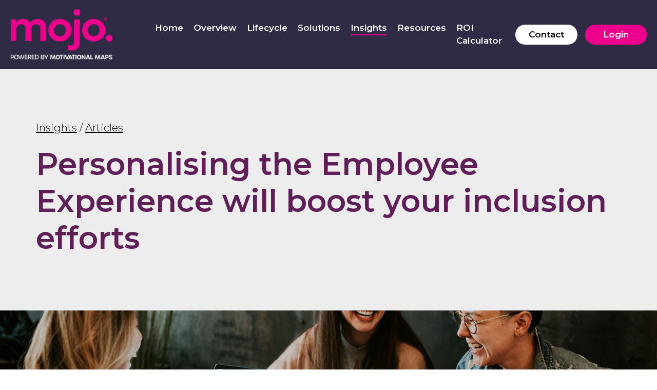

--- FILE ---
content_type: text/html; charset=utf-8
request_url: https://mapmymojo.com/insights/personalising-the-employee-experience-will-boost-your-inclusion-efforts/
body_size: 6121
content:

<!doctype html>
<html lang="en" class="mojoSite">
<head>
    <meta charset="utf-8">
    <meta name="viewport" content="width=device-width, initial-scale=1, shrink-to-fit=no">
    <meta name="author" content="Jack Lawry" />
        <meta name="robots" content="all" />
    <title>Personalising the Employee Experience will boost your inclusion efforts - mojo - The employee motivation platform</title>
    <meta name="description" content="Business case for diversity backfires if the goal is for this rhetoric to signal inclusion to members of groups underrepresented in the organisation." />
    <meta property="og:title" content="Personalising the Employee Experience will boost your inclusion efforts | mojo" />
    <meta property="og:url" content="https://mapmymojo.com/insights/personalising-the-employee-experience-will-boost-your-inclusion-efforts/" />
        <meta name="image" property="og:image" content="https://mapmymojo.com/media/0vxh1ucs/personalising-the-employee-experience-will-boost-your-inclusion-efforts.jpg?anchor=center&amp;mode=crop&amp;width=1200&amp;height=628&amp;rnd=133058241444630000 " />
    <meta property="og:description" content="Business case for diversity backfires if the goal is for this rhetoric to signal inclusion to members of groups underrepresented in the organisation." />
    <meta property="og:site_name" content="mojo" />
        <link rel="canonical" href="https://mapmymojo.com/insights/personalising-the-employee-experience-will-boost-your-inclusion-efforts/" />
    
    <link href="https://cdn.jsdelivr.net/npm/bootstrap@5.2.0/dist/css/bootstrap.min.css?cdv=1108356738" type="text/css" rel="stylesheet"/><link href="/css/style.min.css?cdv=1108356738" type="text/css" rel="stylesheet"/><link href="/css/print-style.min.css?cdv=1108356738" type="text/css" rel="stylesheet"/>

    <script src="/Scripts/jquery-3.3.1.min.js?cdv=1108356738" type="text/javascript"></script><script src="https://cdnjs.cloudflare.com/ajax/libs/jquery-validate/1.19.2/jquery.validate.min.js?cdv=1108356738" type="text/javascript"></script><script src="https://unpkg.com/isotope-layout@3/dist/isotope.pkgd.min.js?cdv=1108356738" type="text/javascript"></script><script src="/Scripts/jquery.matchHeight-min.js?cdv=1108356738" type="text/javascript"></script><script src="/Scripts/css_browser_selector.js?cdv=1108356738" type="text/javascript"></script><script src="https://cdnjs.cloudflare.com/ajax/libs/webfont/1.6.28/webfontloader.js?cdv=1108356738" type="text/javascript"></script><script src="https://kit.fontawesome.com/bc72e4d7c0.js?cdv=1108356738" type="text/javascript"></script><script src="https://cdn.jsdelivr.net/npm/bootstrap@5.2.0-beta1/dist/js/bootstrap.bundle.min.js?cdv=1108356738" type="text/javascript"></script><script src="/Scripts/sitemain.js?cdv=1108356738" type="text/javascript"></script>
    <script type="text/javascript">
        var _ss = _ss || [];
    _ss.push(['_setDomain', 'https://koi-3QNAVZJLTY.marketingautomation.services/net']);
    _ss.push(['_setAccount', 'KOI-4M883GUI02']);
    _ss.push(['_trackPageView']);
    window._pa = window._pa || {};
    // _pa.orderId = "myOrderId"; // OPTIONAL: attach unique conversion identifier to conversions
    // _pa.revenue = "19.99"; // OPTIONAL: attach dynamic purchase values to conversions
    // _pa.productId = "myProductId"; // OPTIONAL: Include product ID for use with dynamic ads
(function() {
    var ss = document.createElement('script');
    ss.type = 'text/javascript'; ss.async = true;
    ss.src = ('https:' == document.location.protocol ? 'https://' : 'http://') + 'koi-3QNAVZJLTY.marketingautomation.services/client/ss.js?ver=2.4.0';
    var scr = document.getElementsByTagName('script')[0];
    scr.parentNode.insertBefore(ss, scr);
})();
</script>
<!-- Google tag (gtag.js) -->
<script async src="https://www.googletagmanager.com/gtag/js?id=G-XF3DDRMLYC"></script>
<script>
  window.dataLayer = window.dataLayer || [];
  function gtag(){dataLayer.push(arguments);}
  gtag('js', new Date());
  gtag('config', 'G-XF3DDRMLYC');
</script>
<script type="text/javascript">
    (function(c,l,a,r,i,t,y){
        c[a]=c[a]||function(){(c[a].q=c[a].q||[]).push(arguments)};
        t=l.createElement(r);t.async=1;t.src="https://www.clarity.ms/tag/"+i;
        y=l.getElementsByTagName(r)[0];y.parentNode.insertBefore(t,y);
    })(window, document, "clarity", "script", "i1okut4xwf");
</script>



<!-- Meta Pixel Code -->
<script>
!function(f,b,e,v,n,t,s)
{if(f.fbq)return;n=f.fbq=function(){n.callMethod?
n.callMethod.apply(n,arguments):n.queue.push(arguments)};
if(!f._fbq)f._fbq=n;n.push=n;n.loaded=!0;n.version='2.0';
n.queue=[];t=b.createElement(e);t.async=!0;
t.src=v;s=b.getElementsByTagName(e)[0];
s.parentNode.insertBefore(t,s)}(window, document,'script',
'https://connect.facebook.net/en_US/fbevents.js');
fbq('init', '1356042702428006');
fbq('track', 'PageView');
</script>
<noscript><img height="1" width="1" style="display:none"
src="https://www.facebook.com/tr?id=1356042702428006&ev=PageView&noscript=1"
/></noscript>
<!-- End Meta Pixel Code -->

    <link rel="apple-touch-icon" sizes="57x57" href="/Images/favicon/apple-icon-57x57.png">
    <link rel="apple-touch-icon" sizes="60x60" href="/Images/favicon/apple-icon-60x60.png">
    <link rel="apple-touch-icon" sizes="72x72" href="/Images/favicon/apple-icon-72x72.png">
    <link rel="apple-touch-icon" sizes="76x76" href="/Images/favicon/apple-icon-76x76.png">
    <link rel="apple-touch-icon" sizes="114x114" href="/Images/favicon/apple-icon-114x114.png">
    <link rel="apple-touch-icon" sizes="120x120" href="/Images/favicon/apple-icon-120x120.png">
    <link rel="apple-touch-icon" sizes="144x144" href="/Images/favicon/apple-icon-144x144.png">
    <link rel="apple-touch-icon" sizes="152x152" href="/Images/favicon/apple-icon-152x152.png">
    <link rel="apple-touch-icon" sizes="180x180" href="/Images/favicon/apple-icon-180x180.png">
    <link rel="icon" type="image/png" sizes="192x192" href="/Images/favicon/android-icon-192x192.png">
    <link rel="icon" type="image/png" sizes="32x32" href="/Images/favicon/favicon-32x32.png">
    <link rel="icon" type="image/png" sizes="96x96" href="/Images/favicon/favicon-96x96.png">
    <link rel="icon" type="image/png" sizes="16x16" href="/Images/favicon/favicon-16x16.png">
    <link rel="manifest" href="/Images/favicon/manifest.json">
    <meta name="msapplication-TileColor" content="#ffffff">
    <meta name="msapplication-TileImage" content="/Images/favicon/ms-icon-144x144.png">
    <meta name="theme-color" content="#ffffff">
</head>
<body id="template_Article" class="name_personalising_the_employee_experience_will_boost_your_inclusion_efforts">
    
<nav class="navbar sticky-top navbar-expand-lg bg-blue">
    <div class="container-fluid">
        <div class="navbarBrandWrapper">
            <a class="navbar-brand" href="/">
                <img src="/Images/Mojo_R_Logo_Powered_By_MM.png" alt="mojo the employee motivation and productivity platform" class="img-fluid" />
            </a>
        </div>
            <div class="collapse navbar-collapse" id="navbarSupportedContent">
                <ul class="navbar-nav navbar-nav-scroll me-auto mb-2 mb-lg-0">
                    <li class="nav-item">
                        <a class="nav-link" aria-current="page" href="/">Home</a>
                    </li>
                        <li class="nav-item">
                            <a class="nav-link" aria-current="page" href="/overview/">Overview</a>
                        </li>
                        <li class="nav-item">
                            <a class="nav-link" aria-current="page" href="/lifecycle/">Lifecycle</a>
                        </li>
                        <li class="nav-item">
                            <a class="nav-link" aria-current="page" href="/solutions/">Solutions</a>
                        </li>
                        <li class="nav-item">
                            <a class="nav-link ancestor active" aria-current="page" href="/insights/">Insights</a>
                        </li>
                        <li class="nav-item">
                            <a class="nav-link" aria-current="page" href="/resources/">Resources</a>
                        </li>
                        <li class="nav-item">
                            <a class="nav-link" aria-current="page" href="/roi-calculator/">ROI Calculator</a>
                        </li>
                </ul>
            </div>
                    <div class="menuLinkButtons">
                    <a href="/contact/" class="btn btn-mojo buttonColour1">Contact</a>
                    <a href="https://app.mapmymojo.com" target="_blank" class="btn btn-mojo buttonColour2">Login</a>
            </div>
                    <button class="navbar-toggler" type="button" data-bs-toggle="collapse" data-bs-target="#navbarSupportedContent" aria-controls="navbarSupportedContent" aria-expanded="false" aria-label="Toggle navigation">
                <span class="navbar-toggler-icon"></span>
            </button>
    </div>
</nav>
    

    
<div class="insightPage insightPageArticle">
    <div class="mainTitleArea">
        <div class="container">
            <div class="row">
                <div class="col-12">
                    <p class="headerTypeText"><a href="/insights/">Insights</a> / <a href="/insights/#filter=.filterArticle">Articles</a> <span class="date"></span></p>
                    <h1>Personalising the Employee Experience will boost your inclusion efforts</h1>
                </div>
            </div>
        </div>
    </div>
    <div class="container-fluid p-0">
            <div class="mainImage">
                <img src="/media/0vxh1ucs/personalising-the-employee-experience-will-boost-your-inclusion-efforts.jpg?anchor=center&amp;mode=crop&amp;width=2000&amp;height=500&amp;rnd=133058241444630000" class="d-block w-100 img-fluid" alt="Personalising the Employee Experience will boost your inclusion efforts">
            </div>
    </div>
    <div class="container">
        <div class="row justify-content-md-center">
            <div class="col-12 col-md-8">
                
                <div class="fullText"><p><span class="introText">A recent study by the <a href="https://www.london.edu/think/the-hidden-dangers-of-the-business-case-for-diversity">London Business School</a> found that the business case for diversity 'backfires if the goal is for this rhetoric to signal inclusion to members of groups underrepresented in the organisation'.</span> </p>
<p>The study included people who identify as LGBTQ+, Women and African American and it investigated which justifications organisations use to explain their commitment to diversity, and how these justifications affect members of underrepresented groups.</p>
<p>Results displayed that respondents wanted to be judged on their actual skills and experience and not on what they can contribute on the basis of their race, gender, sexual orientation, or other identities.</p>
<p>The latter approach was seen as 'depersonalised' and respondents don't wish to be treated as the “Black Engineer”, but just as "the engineer" on the team. </p>
<p>So, the study suggests that the business case for diversity seems to work against organisations’ stated diversity goals and that letting go of the business case for diversity and, instead, simply stating their commitment to diversity, is the more inclusive approach.</p>
<p><span class="subHeading">How mojo benefits approaches to EDI</span></p>
<p>Organisations do benefit from having people from different backgrounds, who have different thoughts, and have different skills. And these employees want to feel valued and to add value. Mojo doesn't care where someone comes from, where they were educated, what their gender is, or their sexual preference. It's about treating the employee as an individual and, importantly, with the team mapping, allowing colleagues to embrace each other's motivation preferences. Ideally, in a team you would want employees to have a mixture of top motivators.</p>
<p>Mojo can be used in recruitment to ascertain if candidates have the desired motivations for the role. For example, if it were a sales role, you would want candidates who are motivated by money, achievements, and goal setting (the Builder) or in care roles you would want someone who seeks to find purpose in their work, wants to make a difference, and to do worthwhile things (the Searcher). Recruiting on someone's intrinsic motivations is far more inclusive than recruiting from where someone went to university, the town they're from, or their gender, for example.</p>
<p>Mojo certainly personalises the Employee Experience and will boost your inclusion efforts.</p></div>
            </div>
        </div>
    </div>
    
<div class="umb-block-list">

    <div class="ctaBlock">
            <a href="#" data-bs-toggle="modal" data-bs-target="#modalf83afec6dd06404b984c59c23f57f019">
                <img src="/media/yz0bhwsd/ad-banner-employee.png?anchor=center&amp;mode=crop&amp;width=1920&amp;height=0&amp;rnd=133056998111970000" class="d-block w-100 img-fluid">
            </a>
            <div class="modal fade" id="modalf83afec6dd06404b984c59c23f57f019" tabindex="-1" aria-labelledby="exampleModalLabel" aria-hidden="true">
                <div class="modal-dialog modal-xl modal-dialog-centered modal-dialog-scrollable">
                    <div class="modal-content">
                        <div class="modal-header">
                            <h5 class="modal-title" id="modalf83afec6dd06404b984c59c23f57f019Label">Contact</h5>
                            <button type="button" class="btn-close" data-bs-dismiss="modal" aria-label="Close"></button>
                        </div>
                        <div class="modal-body">
                            <img src="/media/yz0bhwsd/ad-banner-employee.png?anchor=center&amp;mode=crop&amp;width=960&amp;height=0&amp;rnd=133056998111970000" class="d-block w-100 img-fluid">
                            <div class="contactPopupContents"></div>
                            <div class="modalCTAPopup">
                                <iframe src="https://api.leadconnectorhq.com/widget/form/uTIshFIgCdnxUmYeHvVs"
                                        style="width:100%;height:100%;border:none;border-radius:0px"
                                        id="inline-uTIshFIgCdnxUmYeHvVs"
                                        data-layout="{'id':'INLINE'}"
                                        data-trigger-type="alwaysShow"
                                        data-trigger-value=""
                                        data-activation-type="alwaysActivated"
                                        data-activation-value=""
                                        data-deactivation-type="neverDeactivate"
                                        data-deactivation-value=""
                                        data-form-name="mojo contact"
                                        data-height="595"
                                        data-layout-iframe-id="inline-uTIshFIgCdnxUmYeHvVs"
                                        data-form-id="uTIshFIgCdnxUmYeHvVs"
                                        title="mojo contact">
                                </iframe>
                                <script src="https://link.msgsndr.com/js/form_embed.js"></script>
                                
                            </div>
                        </div>
                        
                    </div>
                </div>
            </div>
    </div>
</div>

</div>

    
<footer class="footer">
    <div class="container">
            <div class="row">
                <div class="col-12">
                    <div class="mb-b logoWrapper">
                        <a href="/"><img src="/Images/Mojo.png" alt="mojo the employee motivation and productivity platform" class="img-fluid mojoLogoFooter" /></a>
                    </div>
                </div>
            </div>
            <div class="row">
                <div class="col-12 col-md-3">
                    <ul class="firstColumn">
                            <li><a href="/">Home</a></li>
                            <li><a href="/overview/">Overview</a></li>
                            <li><a href="/solutions/">Solutions</a></li>
                            <li><a href="/insights/">Insights</a></li>
                            <li><a href="/resources/">Resources</a></li>
                            <li><a href="/testimonials/">Testimonials</a></li>
                    </ul>
                </div>
                <div class="col-12 col-md-3">
                    <ul class="secondColumn">
                            <li><a href="/privacy/">Privacy</a></li>
                    </ul>
                </div>
                <div class="col-12 col-md-3">
                </div>
                <div class="col-12 col-md-3">
                    <ul class="fourthColumn text-right">
                        <li><a href="https://www.linkedin.com/company/mapmymojo/" target="_blank"><i class="fa-brands fa-linkedin-in"></i></a></li>
                    </ul>
                </div>
            </div>
        <div class="row">
            <div class="col-12">
                <div class="footerCopy">
                    &copy; 2026 <a href="https://www.brandexperiences.com" target="_blank">Brand Xperiences Limited</a>, <br>Registered in England & Wales, Company number 9340013
<p>&nbsp;</p>
<p><a href="https://www.brandexperiences.com" target="_blank">Site by Brand Experiences</a></p>
                </div>
            </div>
        </div>
    </div>
</footer>
</body>
</html>


--- FILE ---
content_type: text/css
request_url: https://mapmymojo.com/css/style.min.css?cdv=1108356738
body_size: 39098
content:
@charset "UTF-8";.fontFamily1,.fontFamily1Semibold,.fontMainSemiBold,.mojoSite nav.navbar-expand-lg .navbar-nav .nav-link,.pageIntro .mainTitle,.motivator ul.keywords,.motivator .name,.motivator .title,.showbutton,table .title,table.table td,.nav-tabs .nav-item .nav-link.active,.licenceUsage .doughnutPercent,.mMPersonalMotivationAuditScore .doughnutPercent,.mMTeamMotivationAuditScore .doughnutPercent,.card .card-body .card-title,.welcomeIntro .memberName,.welcomeIntro .mainTitle,.btn.btn-lg,.navigation-box.main-navigation-box p a.btn-lg,ul.linkList li a.btn-lg,.btn-group-lg>.btn,.navigation-box.main-navigation-box p .btn-group-lg>a,ul.linkList li .btn-group-lg>a,.teamName,.btn-group .btn.btn-mojo-grey.active,.btn-group .navigation-box.main-navigation-box p a.btn-mojo-grey.active,.navigation-box.main-navigation-box p .btn-group a.btn-mojo-grey.active,.btn-group ul.linkList li a.btn-mojo-grey.active,ul.linkList li .btn-group a.btn-mojo-grey.active,.btn-group .btn.btn-mojo-grey.is-checked,.btn-group .navigation-box.main-navigation-box p a.btn-mojo-grey.is-checked,.navigation-box.main-navigation-box p .btn-group a.btn-mojo-grey.is-checked,.btn-group ul.linkList li a.btn-mojo-grey.is-checked,ul.linkList li .btn-group a.btn-mojo-grey.is-checked,.boxHeading,.fontFamily1Medium,.fontMainMedium,.fontFamily1Regular,.fontMainRegular,.welcomeIntro .welcomeText,body main,body,.fontFamily1Light,.fontMainLight,.mojoSite body,table.table td .previousScore,.nav-tabs .nav-item .nav-link,.licenceUsage .doughnutPercent .figureScore,.mMPersonalMotivationAuditScore .doughnutPercent .figureScore,.mMTeamMotivationAuditScore .doughnutPercent .figureScore,.pinkText.heading{font-family:"Montserrat",sans-serif;font-style:normal;}.fontFamily1Light,.fontMainLight,.mojoSite body,table.table td .previousScore,.nav-tabs .nav-item .nav-link,.licenceUsage .doughnutPercent .figureScore,.mMPersonalMotivationAuditScore .doughnutPercent .figureScore,.mMTeamMotivationAuditScore .doughnutPercent .figureScore,.pinkText.heading{font-weight:300;}.fontFamily1Regular,.fontMainRegular,.welcomeIntro .welcomeText,body main,body{font-weight:400;}.fontFamily1Medium,.fontMainMedium{font-weight:500;}.fontFamily1Semibold,.fontMainSemiBold,.mojoSite nav.navbar-expand-lg .navbar-nav .nav-link,.pageIntro .mainTitle,.motivator ul.keywords,.motivator .name,.motivator .title,.showbutton,table .title,table.table td,.nav-tabs .nav-item .nav-link.active,.licenceUsage .doughnutPercent,.mMPersonalMotivationAuditScore .doughnutPercent,.mMTeamMotivationAuditScore .doughnutPercent,.card .card-body .card-title,.welcomeIntro .memberName,.welcomeIntro .mainTitle,.btn.btn-lg,.navigation-box.main-navigation-box p a.btn-lg,ul.linkList li a.btn-lg,.btn-group-lg>.btn,.navigation-box.main-navigation-box p .btn-group-lg>a,ul.linkList li .btn-group-lg>a,.teamName,.btn-group .btn.btn-mojo-grey.active,.btn-group .navigation-box.main-navigation-box p a.btn-mojo-grey.active,.navigation-box.main-navigation-box p .btn-group a.btn-mojo-grey.active,.btn-group ul.linkList li a.btn-mojo-grey.active,ul.linkList li .btn-group a.btn-mojo-grey.active,.btn-group .btn.btn-mojo-grey.is-checked,.btn-group .navigation-box.main-navigation-box p a.btn-mojo-grey.is-checked,.navigation-box.main-navigation-box p .btn-group a.btn-mojo-grey.is-checked,.btn-group ul.linkList li a.btn-mojo-grey.is-checked,ul.linkList li .btn-group a.btn-mojo-grey.is-checked,.boxHeading{font-weight:600;}
/*!
 * Bootstrap v4.6.0 (https://getbootstrap.com/)
 * Copyright 2011-2021 The Bootstrap Authors
 * Copyright 2011-2021 Twitter, Inc.
 * Licensed under MIT (https://github.com/twbs/bootstrap/blob/main/LICENSE)
 */
:root{--blue:#007bff;--indigo:#6610f2;--purple:#6f42c1;--pink:#e83e8c;--red:#dc3545;--orange:#fd7e14;--yellow:#ffc107;--green:#28a745;--teal:#20c997;--cyan:#17a2b8;--white:#fff;--gray:#6c757d;--gray-dark:#343a40;--primary:#007bff;--secondary:#6c757d;--success:#28a745;--info:#17a2b8;--warning:#ffc107;--danger:#dc3545;--light:#f8f9fa;--dark:#343a40;--breakpoint-xs:0;--breakpoint-sm:576px;--breakpoint-md:768px;--breakpoint-lg:992px;--breakpoint-xl:1200px;--font-family-sans-serif:-apple-system,BlinkMacSystemFont,"Segoe UI",Roboto,"Helvetica Neue",Arial,"Noto Sans","Liberation Sans",sans-serif,"Apple Color Emoji","Segoe UI Emoji","Segoe UI Symbol","Noto Color Emoji";--font-family-monospace:SFMono-Regular,Menlo,Monaco,Consolas,"Liberation Mono","Courier New",monospace;}*,*::before,*::after{box-sizing:border-box;}html{font-family:sans-serif;line-height:1.15;-webkit-text-size-adjust:100%;-webkit-tap-highlight-color:rgba(0,0,0,0);}article,aside,figcaption,figure,footer,header,hgroup,main,nav,section{display:block;}body{margin:0;font-family:-apple-system,BlinkMacSystemFont,"Segoe UI",Roboto,"Helvetica Neue",Arial,"Noto Sans","Liberation Sans",sans-serif,"Apple Color Emoji","Segoe UI Emoji","Segoe UI Symbol","Noto Color Emoji";font-size:1rem;font-weight:400;line-height:1.5;color:#212529;text-align:left;background-color:#fff;}[tabindex="-1"]:focus:not(:focus-visible){outline:0!important;}hr{box-sizing:content-box;height:0;overflow:visible;}h1,h2,h3,h4,h5,h6{margin-top:0;margin-bottom:.5rem;}p{margin-top:0;margin-bottom:1rem;}abbr[title],abbr[data-original-title]{text-decoration:underline;text-decoration:underline dotted;cursor:help;border-bottom:0;text-decoration-skip-ink:none;}address{margin-bottom:1rem;font-style:normal;line-height:inherit;}ol,ul,dl{margin-top:0;margin-bottom:1rem;}ol ol,ul ul,ol ul,ul ol{margin-bottom:0;}dt{font-weight:700;}dd{margin-bottom:.5rem;margin-left:0;}blockquote{margin:0 0 1rem;}b,strong{font-weight:bolder;}small{font-size:80%;}sub,sup{position:relative;font-size:75%;line-height:0;vertical-align:baseline;}sub{bottom:-.25em;}sup{top:-.5em;}a{color:#007bff;text-decoration:none;background-color:transparent;}a:hover{color:#0056b2;text-decoration:underline;}a:not([href]):not([class]){color:inherit;text-decoration:none;}a:not([href]):not([class]):hover{color:inherit;text-decoration:none;}pre,code,kbd,samp{font-family:SFMono-Regular,Menlo,Monaco,Consolas,"Liberation Mono","Courier New",monospace;font-size:1em;}pre{margin-top:0;margin-bottom:1rem;overflow:auto;-ms-overflow-style:scrollbar;}figure{margin:0 0 1rem;}img{vertical-align:middle;border-style:none;}svg{overflow:hidden;vertical-align:middle;}table{border-collapse:collapse;}caption{padding-top:.75rem;padding-bottom:.75rem;color:#6c757d;text-align:left;caption-side:bottom;}th{text-align:inherit;text-align:-webkit-match-parent;}label{display:inline-block;margin-bottom:.5rem;}button{border-radius:0;}button:focus:not(:focus-visible){outline:0;}input,button,select,optgroup,textarea{margin:0;font-family:inherit;font-size:inherit;line-height:inherit;}button,input{overflow:visible;}button,select{text-transform:none;}[role=button]{cursor:pointer;}select{word-wrap:normal;}button,[type=button],[type=reset],[type=submit]{-webkit-appearance:button;}button:not(:disabled),[type=button]:not(:disabled),[type=reset]:not(:disabled),[type=submit]:not(:disabled){cursor:pointer;}button::-moz-focus-inner,[type=button]::-moz-focus-inner,[type=reset]::-moz-focus-inner,[type=submit]::-moz-focus-inner{padding:0;border-style:none;}input[type=radio],input[type=checkbox]{box-sizing:border-box;padding:0;}textarea{overflow:auto;resize:vertical;}fieldset{min-width:0;padding:0;margin:0;border:0;}legend{display:block;width:100%;max-width:100%;padding:0;margin-bottom:.5rem;font-size:1.5rem;line-height:inherit;color:inherit;white-space:normal;}progress{vertical-align:baseline;}[type=number]::-webkit-inner-spin-button,[type=number]::-webkit-outer-spin-button{height:auto;}[type=search]{outline-offset:-2px;-webkit-appearance:none;}[type=search]::-webkit-search-decoration{-webkit-appearance:none;}::-webkit-file-upload-button{font:inherit;-webkit-appearance:button;}output{display:inline-block;}summary{display:list-item;cursor:pointer;}template{display:none;}[hidden]{display:none!important;}h1,h2,h3,h4,h5,h6,.h1,.h2,.h3,.h4,.h5,.h6{margin-bottom:.5rem;font-weight:500;line-height:1.2;}h1,.h1{font-size:2.5rem;}h2,.h2{font-size:2rem;}h3,.h3{font-size:1.75rem;}h4,.h4{font-size:1.5rem;}h5,.h5{font-size:1.25rem;}h6,.h6{font-size:1rem;}.lead{font-size:1.25rem;font-weight:300;}.display-1{font-size:6rem;font-weight:300;line-height:1.2;}.display-2{font-size:5.5rem;font-weight:300;line-height:1.2;}.display-3{font-size:4.5rem;font-weight:300;line-height:1.2;}.display-4{font-size:3.5rem;font-weight:300;line-height:1.2;}hr{margin-top:1rem;margin-bottom:1rem;border:0;border-top:1px solid rgba(0,0,0,.1);}small,.small{font-size:80%;font-weight:400;}mark,.mark{padding:.2em;background-color:#fcf8e3;}.list-unstyled{padding-left:0;list-style:none;}.list-inline{padding-left:0;list-style:none;}.list-inline-item{display:inline-block;}.list-inline-item:not(:last-child){margin-right:.5rem;}.initialism{font-size:90%;text-transform:uppercase;}.blockquote{margin-bottom:1rem;font-size:1.25rem;}.blockquote-footer{display:block;font-size:80%;color:#6c757d;}.blockquote-footer::before{content:"— ";}.img-fluid,.block-Rte img,.mojoSite .insightPage .fullText img,.mojoSite .resourcesPage .fullText img,.mojoSite .rtePanel img{max-width:100%;height:auto;}.img-thumbnail{padding:.25rem;background-color:#fff;border:1px solid #dee2e6;border-radius:.25rem;max-width:100%;height:auto;}.figure{display:inline-block;}.figure-img{margin-bottom:.5rem;line-height:1;}.figure-caption{font-size:90%;color:#6c757d;}code{font-size:87.5%;color:#e83e8c;word-wrap:break-word;}a>code{color:inherit;}kbd{padding:.2rem .4rem;font-size:87.5%;color:#fff;background-color:#212529;border-radius:.2rem;}kbd kbd{padding:0;font-size:100%;font-weight:700;}pre{display:block;font-size:87.5%;color:#212529;}pre code{font-size:inherit;color:inherit;word-break:normal;}.pre-scrollable{max-height:340px;overflow-y:scroll;}.container,.container-fluid,.container-xl,.container-lg,.container-md,.container-sm{width:100%;padding-right:5px;padding-left:5px;margin-right:auto;margin-left:auto;}@media(min-width:576px){.container-sm,.container{max-width:540px;}}@media(min-width:768px){.container-md,.container-sm,.container{max-width:720px;}}@media(min-width:992px){.container-lg,.container-md,.container-sm,.container{max-width:960px;}}@media(min-width:1200px){.container-xl,.container-lg,.container-md,.container-sm,.container{max-width:1140px;}}.row,.mojoSite .umbraco-forms-form .row-fluid{display:flex;flex-wrap:wrap;margin-right:-5px;margin-left:-5px;}.no-gutters{margin-right:0;margin-left:0;}.no-gutters>.col,.no-gutters>[class*=col-]{padding-right:0;padding-left:0;}.col-xl,.col-xl-auto,.col-xl-12,.col-xl-11,.col-xl-10,.col-xl-9,.col-xl-8,.col-xl-7,.col-xl-6,.col-xl-5,.col-xl-4,.col-xl-3,.col-xl-2,.col-xl-1,.col-lg,.col-lg-auto,.col-lg-12,.col-lg-11,.col-lg-10,.col-lg-9,.col-lg-8,.col-lg-7,.col-lg-6,.col-lg-5,.col-lg-4,.col-lg-3,.col-lg-2,.col-lg-1,.col-md,.col-md-auto,.col-md-12,.col-md-11,.col-md-10,.col-md-9,.col-md-8,.col-md-7,.col-md-6,.col-md-5,.col-md-4,.col-md-3,.col-md-2,.col-md-1,.col-sm,.col-sm-auto,.col-sm-12,.col-sm-11,.col-sm-10,.col-sm-9,.col-sm-8,.col-sm-7,.col-sm-6,.col-sm-5,.col-sm-4,.col-sm-3,.col-sm-2,.col-sm-1,.col,.col-auto,.col-12,.col-11,.col-10,.col-9,.col-8,.col-7,.col-6,.col-5,.col-4,.col-3,.col-2,.col-1{position:relative;width:100%;padding-right:5px;padding-left:5px;}.col{flex-basis:0;flex-grow:1;max-width:100%;}.row-cols-1>*{flex:0 0 100%;max-width:100%;}.row-cols-2>*{flex:0 0 50%;max-width:50%;}.row-cols-3>*{flex:0 0 33.3333333333%;max-width:33.3333333333%;}.row-cols-4>*{flex:0 0 25%;max-width:25%;}.row-cols-5>*{flex:0 0 20%;max-width:20%;}.row-cols-6>*{flex:0 0 16.6666666667%;max-width:16.6666666667%;}.col-auto{flex:0 0 auto;width:auto;max-width:100%;}.col-1{flex:0 0 8.3333333333%;max-width:8.3333333333%;}.col-2{flex:0 0 16.6666666667%;max-width:16.6666666667%;}.col-3{flex:0 0 25%;max-width:25%;}.col-4{flex:0 0 33.3333333333%;max-width:33.3333333333%;}.col-5{flex:0 0 41.6666666667%;max-width:41.6666666667%;}.col-6{flex:0 0 50%;max-width:50%;}.col-7{flex:0 0 58.3333333333%;max-width:58.3333333333%;}.col-8{flex:0 0 66.6666666667%;max-width:66.6666666667%;}.col-9{flex:0 0 75%;max-width:75%;}.col-10{flex:0 0 83.3333333333%;max-width:83.3333333333%;}.col-11{flex:0 0 91.6666666667%;max-width:91.6666666667%;}.col-12{flex:0 0 100%;max-width:100%;}.order-first{order:-1;}.order-last{order:13;}.order-0{order:0;}.order-1{order:1;}.order-2{order:2;}.order-3{order:3;}.order-4{order:4;}.order-5{order:5;}.order-6{order:6;}.order-7{order:7;}.order-8{order:8;}.order-9{order:9;}.order-10{order:10;}.order-11{order:11;}.order-12{order:12;}.offset-1{margin-left:8.3333333333%;}.offset-2{margin-left:16.6666666667%;}.offset-3{margin-left:25%;}.offset-4{margin-left:33.3333333333%;}.offset-5{margin-left:41.6666666667%;}.offset-6{margin-left:50%;}.offset-7{margin-left:58.3333333333%;}.offset-8{margin-left:66.6666666667%;}.offset-9{margin-left:75%;}.offset-10{margin-left:83.3333333333%;}.offset-11{margin-left:91.6666666667%;}@media(min-width:576px){.col-sm{flex-basis:0;flex-grow:1;max-width:100%;}.row-cols-sm-1>*{flex:0 0 100%;max-width:100%;}.row-cols-sm-2>*{flex:0 0 50%;max-width:50%;}.row-cols-sm-3>*{flex:0 0 33.3333333333%;max-width:33.3333333333%;}.row-cols-sm-4>*{flex:0 0 25%;max-width:25%;}.row-cols-sm-5>*{flex:0 0 20%;max-width:20%;}.row-cols-sm-6>*{flex:0 0 16.6666666667%;max-width:16.6666666667%;}.col-sm-auto{flex:0 0 auto;width:auto;max-width:100%;}.col-sm-1{flex:0 0 8.3333333333%;max-width:8.3333333333%;}.col-sm-2{flex:0 0 16.6666666667%;max-width:16.6666666667%;}.col-sm-3{flex:0 0 25%;max-width:25%;}.col-sm-4{flex:0 0 33.3333333333%;max-width:33.3333333333%;}.col-sm-5{flex:0 0 41.6666666667%;max-width:41.6666666667%;}.col-sm-6{flex:0 0 50%;max-width:50%;}.col-sm-7{flex:0 0 58.3333333333%;max-width:58.3333333333%;}.col-sm-8{flex:0 0 66.6666666667%;max-width:66.6666666667%;}.col-sm-9{flex:0 0 75%;max-width:75%;}.col-sm-10{flex:0 0 83.3333333333%;max-width:83.3333333333%;}.col-sm-11{flex:0 0 91.6666666667%;max-width:91.6666666667%;}.col-sm-12{flex:0 0 100%;max-width:100%;}.order-sm-first{order:-1;}.order-sm-last{order:13;}.order-sm-0{order:0;}.order-sm-1{order:1;}.order-sm-2{order:2;}.order-sm-3{order:3;}.order-sm-4{order:4;}.order-sm-5{order:5;}.order-sm-6{order:6;}.order-sm-7{order:7;}.order-sm-8{order:8;}.order-sm-9{order:9;}.order-sm-10{order:10;}.order-sm-11{order:11;}.order-sm-12{order:12;}.offset-sm-0{margin-left:0;}.offset-sm-1{margin-left:8.3333333333%;}.offset-sm-2{margin-left:16.6666666667%;}.offset-sm-3{margin-left:25%;}.offset-sm-4{margin-left:33.3333333333%;}.offset-sm-5{margin-left:41.6666666667%;}.offset-sm-6{margin-left:50%;}.offset-sm-7{margin-left:58.3333333333%;}.offset-sm-8{margin-left:66.6666666667%;}.offset-sm-9{margin-left:75%;}.offset-sm-10{margin-left:83.3333333333%;}.offset-sm-11{margin-left:91.6666666667%;}}@media(min-width:768px){.col-md{flex-basis:0;flex-grow:1;max-width:100%;}.row-cols-md-1>*{flex:0 0 100%;max-width:100%;}.row-cols-md-2>*{flex:0 0 50%;max-width:50%;}.row-cols-md-3>*{flex:0 0 33.3333333333%;max-width:33.3333333333%;}.row-cols-md-4>*{flex:0 0 25%;max-width:25%;}.row-cols-md-5>*{flex:0 0 20%;max-width:20%;}.row-cols-md-6>*{flex:0 0 16.6666666667%;max-width:16.6666666667%;}.col-md-auto{flex:0 0 auto;width:auto;max-width:100%;}.col-md-1{flex:0 0 8.3333333333%;max-width:8.3333333333%;}.col-md-2{flex:0 0 16.6666666667%;max-width:16.6666666667%;}.col-md-3{flex:0 0 25%;max-width:25%;}.col-md-4{flex:0 0 33.3333333333%;max-width:33.3333333333%;}.col-md-5{flex:0 0 41.6666666667%;max-width:41.6666666667%;}.col-md-6{flex:0 0 50%;max-width:50%;}.col-md-7{flex:0 0 58.3333333333%;max-width:58.3333333333%;}.col-md-8{flex:0 0 66.6666666667%;max-width:66.6666666667%;}.col-md-9{flex:0 0 75%;max-width:75%;}.col-md-10{flex:0 0 83.3333333333%;max-width:83.3333333333%;}.col-md-11{flex:0 0 91.6666666667%;max-width:91.6666666667%;}.col-md-12{flex:0 0 100%;max-width:100%;}.order-md-first{order:-1;}.order-md-last{order:13;}.order-md-0{order:0;}.order-md-1{order:1;}.order-md-2{order:2;}.order-md-3{order:3;}.order-md-4{order:4;}.order-md-5{order:5;}.order-md-6{order:6;}.order-md-7{order:7;}.order-md-8{order:8;}.order-md-9{order:9;}.order-md-10{order:10;}.order-md-11{order:11;}.order-md-12{order:12;}.offset-md-0{margin-left:0;}.offset-md-1{margin-left:8.3333333333%;}.offset-md-2{margin-left:16.6666666667%;}.offset-md-3{margin-left:25%;}.offset-md-4{margin-left:33.3333333333%;}.offset-md-5{margin-left:41.6666666667%;}.offset-md-6{margin-left:50%;}.offset-md-7{margin-left:58.3333333333%;}.offset-md-8{margin-left:66.6666666667%;}.offset-md-9{margin-left:75%;}.offset-md-10{margin-left:83.3333333333%;}.offset-md-11{margin-left:91.6666666667%;}}@media(min-width:992px){.col-lg{flex-basis:0;flex-grow:1;max-width:100%;}.row-cols-lg-1>*{flex:0 0 100%;max-width:100%;}.row-cols-lg-2>*{flex:0 0 50%;max-width:50%;}.row-cols-lg-3>*{flex:0 0 33.3333333333%;max-width:33.3333333333%;}.row-cols-lg-4>*{flex:0 0 25%;max-width:25%;}.row-cols-lg-5>*{flex:0 0 20%;max-width:20%;}.row-cols-lg-6>*{flex:0 0 16.6666666667%;max-width:16.6666666667%;}.col-lg-auto{flex:0 0 auto;width:auto;max-width:100%;}.col-lg-1{flex:0 0 8.3333333333%;max-width:8.3333333333%;}.col-lg-2{flex:0 0 16.6666666667%;max-width:16.6666666667%;}.col-lg-3{flex:0 0 25%;max-width:25%;}.col-lg-4{flex:0 0 33.3333333333%;max-width:33.3333333333%;}.col-lg-5{flex:0 0 41.6666666667%;max-width:41.6666666667%;}.col-lg-6{flex:0 0 50%;max-width:50%;}.col-lg-7{flex:0 0 58.3333333333%;max-width:58.3333333333%;}.col-lg-8{flex:0 0 66.6666666667%;max-width:66.6666666667%;}.col-lg-9{flex:0 0 75%;max-width:75%;}.col-lg-10{flex:0 0 83.3333333333%;max-width:83.3333333333%;}.col-lg-11{flex:0 0 91.6666666667%;max-width:91.6666666667%;}.col-lg-12{flex:0 0 100%;max-width:100%;}.order-lg-first{order:-1;}.order-lg-last{order:13;}.order-lg-0{order:0;}.order-lg-1{order:1;}.order-lg-2{order:2;}.order-lg-3{order:3;}.order-lg-4{order:4;}.order-lg-5{order:5;}.order-lg-6{order:6;}.order-lg-7{order:7;}.order-lg-8{order:8;}.order-lg-9{order:9;}.order-lg-10{order:10;}.order-lg-11{order:11;}.order-lg-12{order:12;}.offset-lg-0{margin-left:0;}.offset-lg-1{margin-left:8.3333333333%;}.offset-lg-2{margin-left:16.6666666667%;}.offset-lg-3{margin-left:25%;}.offset-lg-4{margin-left:33.3333333333%;}.offset-lg-5{margin-left:41.6666666667%;}.offset-lg-6{margin-left:50%;}.offset-lg-7{margin-left:58.3333333333%;}.offset-lg-8{margin-left:66.6666666667%;}.offset-lg-9{margin-left:75%;}.offset-lg-10{margin-left:83.3333333333%;}.offset-lg-11{margin-left:91.6666666667%;}}@media(min-width:1200px){.col-xl{flex-basis:0;flex-grow:1;max-width:100%;}.row-cols-xl-1>*{flex:0 0 100%;max-width:100%;}.row-cols-xl-2>*{flex:0 0 50%;max-width:50%;}.row-cols-xl-3>*{flex:0 0 33.3333333333%;max-width:33.3333333333%;}.row-cols-xl-4>*{flex:0 0 25%;max-width:25%;}.row-cols-xl-5>*{flex:0 0 20%;max-width:20%;}.row-cols-xl-6>*{flex:0 0 16.6666666667%;max-width:16.6666666667%;}.col-xl-auto{flex:0 0 auto;width:auto;max-width:100%;}.col-xl-1{flex:0 0 8.3333333333%;max-width:8.3333333333%;}.col-xl-2{flex:0 0 16.6666666667%;max-width:16.6666666667%;}.col-xl-3{flex:0 0 25%;max-width:25%;}.col-xl-4{flex:0 0 33.3333333333%;max-width:33.3333333333%;}.col-xl-5{flex:0 0 41.6666666667%;max-width:41.6666666667%;}.col-xl-6{flex:0 0 50%;max-width:50%;}.col-xl-7{flex:0 0 58.3333333333%;max-width:58.3333333333%;}.col-xl-8{flex:0 0 66.6666666667%;max-width:66.6666666667%;}.col-xl-9{flex:0 0 75%;max-width:75%;}.col-xl-10{flex:0 0 83.3333333333%;max-width:83.3333333333%;}.col-xl-11{flex:0 0 91.6666666667%;max-width:91.6666666667%;}.col-xl-12{flex:0 0 100%;max-width:100%;}.order-xl-first{order:-1;}.order-xl-last{order:13;}.order-xl-0{order:0;}.order-xl-1{order:1;}.order-xl-2{order:2;}.order-xl-3{order:3;}.order-xl-4{order:4;}.order-xl-5{order:5;}.order-xl-6{order:6;}.order-xl-7{order:7;}.order-xl-8{order:8;}.order-xl-9{order:9;}.order-xl-10{order:10;}.order-xl-11{order:11;}.order-xl-12{order:12;}.offset-xl-0{margin-left:0;}.offset-xl-1{margin-left:8.3333333333%;}.offset-xl-2{margin-left:16.6666666667%;}.offset-xl-3{margin-left:25%;}.offset-xl-4{margin-left:33.3333333333%;}.offset-xl-5{margin-left:41.6666666667%;}.offset-xl-6{margin-left:50%;}.offset-xl-7{margin-left:58.3333333333%;}.offset-xl-8{margin-left:66.6666666667%;}.offset-xl-9{margin-left:75%;}.offset-xl-10{margin-left:83.3333333333%;}.offset-xl-11{margin-left:91.6666666667%;}}.table{width:100%;margin-bottom:1rem;color:#212529;}.table th,.table td{padding:.75rem;vertical-align:top;border-top:1px solid #dee2e6;}.table thead th{vertical-align:bottom;border-bottom:2px solid #dee2e6;}.table tbody+tbody{border-top:2px solid #dee2e6;}.table-sm th,.table-sm td{padding:.3rem;}.table-bordered{border:1px solid #dee2e6;}.table-bordered th,.table-bordered td{border:1px solid #dee2e6;}.table-bordered thead th,.table-bordered thead td{border-bottom-width:2px;}.table-borderless th,.table-borderless td,.table-borderless thead th,.table-borderless tbody+tbody{border:0;}.table-striped tbody tr:nth-of-type(odd){background-color:rgba(0,0,0,.05);}.table-hover tbody tr:hover{color:#212529;background-color:rgba(0,0,0,.075);}.table-primary,.table-primary>th,.table-primary>td{background-color:#b8daff;}.table-primary th,.table-primary td,.table-primary thead th,.table-primary tbody+tbody{border-color:#7abaff;}.table-hover .table-primary:hover{background-color:#9ecdff;}.table-hover .table-primary:hover>td,.table-hover .table-primary:hover>th{background-color:#9ecdff;}.table-secondary,.table-secondary>th,.table-secondary>td{background-color:#d6d8db;}.table-secondary th,.table-secondary td,.table-secondary thead th,.table-secondary tbody+tbody{border-color:#b3b7bb;}.table-hover .table-secondary:hover{background-color:#c8cccf;}.table-hover .table-secondary:hover>td,.table-hover .table-secondary:hover>th{background-color:#c8cccf;}.table-success,.table-success>th,.table-success>td{background-color:#c3e6cb;}.table-success th,.table-success td,.table-success thead th,.table-success tbody+tbody{border-color:#8fd19e;}.table-hover .table-success:hover{background-color:#b1dfbb;}.table-hover .table-success:hover>td,.table-hover .table-success:hover>th{background-color:#b1dfbb;}.table-info,.table-info>th,.table-info>td{background-color:#bee5eb;}.table-info th,.table-info td,.table-info thead th,.table-info tbody+tbody{border-color:#86cfda;}.table-hover .table-info:hover{background-color:#abdde5;}.table-hover .table-info:hover>td,.table-hover .table-info:hover>th{background-color:#abdde5;}.table-warning,.table-warning>th,.table-warning>td{background-color:#ffeeba;}.table-warning th,.table-warning td,.table-warning thead th,.table-warning tbody+tbody{border-color:#ffdf7e;}.table-hover .table-warning:hover{background-color:#ffe7a0;}.table-hover .table-warning:hover>td,.table-hover .table-warning:hover>th{background-color:#ffe7a0;}.table-danger,.table-danger>th,.table-danger>td{background-color:#f5c6cb;}.table-danger th,.table-danger td,.table-danger thead th,.table-danger tbody+tbody{border-color:#ed969e;}.table-hover .table-danger:hover{background-color:#f1b1b7;}.table-hover .table-danger:hover>td,.table-hover .table-danger:hover>th{background-color:#f1b1b7;}.table-light,.table-light>th,.table-light>td{background-color:#fdfdfe;}.table-light th,.table-light td,.table-light thead th,.table-light tbody+tbody{border-color:#fbfcfc;}.table-hover .table-light:hover{background-color:#eef1f3;}.table-hover .table-light:hover>td,.table-hover .table-light:hover>th{background-color:#eef1f3;}.table-dark,.table-dark>th,.table-dark>td{background-color:#c6c8ca;}.table-dark th,.table-dark td,.table-dark thead th,.table-dark tbody+tbody{border-color:#95999c;}.table-hover .table-dark:hover{background-color:#b9bbbd;}.table-hover .table-dark:hover>td,.table-hover .table-dark:hover>th{background-color:#b9bbbd;}.table-active,.table-active>th,.table-active>td{background-color:rgba(0,0,0,.075);}.table-hover .table-active:hover{background-color:rgba(0,0,0,.075);}.table-hover .table-active:hover>td,.table-hover .table-active:hover>th{background-color:rgba(0,0,0,.075);}.table .thead-dark th{color:#fff;background-color:#343a40;border-color:#454d55;}.table .thead-light th{color:#495057;background-color:#e9ecef;border-color:#dee2e6;}.table-dark{color:#fff;background-color:#343a40;}.table-dark th,.table-dark td,.table-dark thead th{border-color:#454d55;}.table-dark.table-bordered{border:0;}.table-dark.table-striped tbody tr:nth-of-type(odd){background-color:rgba(255,255,255,.05);}.table-dark.table-hover tbody tr:hover{color:#fff;background-color:rgba(255,255,255,.075);}@media(max-width:575.98px){.table-responsive-sm{display:block;width:100%;overflow-x:auto;-webkit-overflow-scrolling:touch;}.table-responsive-sm>.table-bordered{border:0;}}@media(max-width:767.98px){.table-responsive-md{display:block;width:100%;overflow-x:auto;-webkit-overflow-scrolling:touch;}.table-responsive-md>.table-bordered{border:0;}}@media(max-width:991.98px){.table-responsive-lg{display:block;width:100%;overflow-x:auto;-webkit-overflow-scrolling:touch;}.table-responsive-lg>.table-bordered{border:0;}}@media(max-width:1199.98px){.table-responsive-xl{display:block;width:100%;overflow-x:auto;-webkit-overflow-scrolling:touch;}.table-responsive-xl>.table-bordered{border:0;}}.table-responsive{display:block;width:100%;overflow-x:auto;-webkit-overflow-scrolling:touch;}.table-responsive>.table-bordered{border:0;}.form-control{display:block;width:100%;height:calc(1.5em + .75rem + 2px);padding:.375rem .75rem;font-size:1rem;font-weight:400;line-height:1.5;color:#495057;background-color:#fff;background-clip:padding-box;border:1px solid #ced4da;border-radius:.25rem;transition:border-color .15s ease-in-out,box-shadow .15s ease-in-out;}@media(prefers-reduced-motion:reduce){.form-control{transition:none;}}.form-control::-ms-expand{background-color:transparent;border:0;}.form-control:-moz-focusring{color:transparent;text-shadow:0 0 0 #495057;}.form-control:focus{color:#495057;background-color:#fff;border-color:#80bdff;outline:0;box-shadow:0 0 0 .2rem rgba(0,123,255,.25);}.form-control::placeholder{color:#6c757d;opacity:1;}.form-control:disabled,.form-control[readonly]{background-color:#e9ecef;opacity:1;}input[type=date].form-control,input[type=time].form-control,input[type=datetime-local].form-control,input[type=month].form-control{appearance:none;}select.form-control:focus::-ms-value{color:#495057;background-color:#fff;}.form-control-file,.form-control-range{display:block;width:100%;}.col-form-label{padding-top:calc(.375rem + 1px);padding-bottom:calc(.375rem + 1px);margin-bottom:0;font-size:inherit;line-height:1.5;}.col-form-label-lg{padding-top:calc(.5rem + 1px);padding-bottom:calc(.5rem + 1px);font-size:1.25rem;line-height:1.5;}.col-form-label-sm{padding-top:calc(.25rem + 1px);padding-bottom:calc(.25rem + 1px);font-size:.875rem;line-height:1.5;}.form-control-plaintext{display:block;width:100%;padding:.375rem 0;margin-bottom:0;font-size:1rem;line-height:1.5;color:#212529;background-color:transparent;border:solid transparent;border-width:1px 0;}.form-control-plaintext.form-control-sm,.form-control-plaintext.form-control-lg{padding-right:0;padding-left:0;}.form-control-sm{height:calc(1.5em + .5rem + 2px);padding:.25rem .5rem;font-size:.875rem;line-height:1.5;border-radius:.2rem;}.form-control-lg{height:calc(1.5em + 1rem + 2px);padding:.5rem 1rem;font-size:1.25rem;line-height:1.5;border-radius:.3rem;}select.form-control[size],select.form-control[multiple]{height:auto;}textarea.form-control{height:auto;}.form-group{margin-bottom:1rem;}.form-text{display:block;margin-top:.25rem;}.form-row{display:flex;flex-wrap:wrap;margin-right:-5px;margin-left:-5px;}.form-row>.col,.form-row>[class*=col-]{padding-right:5px;padding-left:5px;}.form-check{position:relative;display:block;padding-left:1.25rem;}.form-check-input{position:absolute;margin-top:.3rem;margin-left:-1.25rem;}.form-check-input[disabled]~.form-check-label,.form-check-input:disabled~.form-check-label{color:#6c757d;}.form-check-label{margin-bottom:0;}.form-check-inline{display:inline-flex;align-items:center;padding-left:0;margin-right:.75rem;}.form-check-inline .form-check-input{position:static;margin-top:0;margin-right:.3125rem;margin-left:0;}.valid-feedback{display:none;width:100%;margin-top:.25rem;font-size:80%;color:#28a745;}.valid-tooltip{position:absolute;top:100%;left:0;z-index:5;display:none;max-width:100%;padding:.25rem .5rem;margin-top:.1rem;font-size:.875rem;line-height:1.5;color:#fff;background-color:rgba(40,167,69,.9);border-radius:.25rem;}.form-row>.col>.valid-tooltip,.form-row>[class*=col-]>.valid-tooltip{left:5px;}.was-validated :valid~.valid-feedback,.was-validated :valid~.valid-tooltip,.is-valid~.valid-feedback,.is-valid~.valid-tooltip{display:block;}.was-validated .form-control:valid,.form-control.is-valid{border-color:#28a745;padding-right:calc(1.5em + .75rem);background-image:url("data:image/svg+xml,%3csvg xmlns='http://www.w3.org/2000/svg' width='8' height='8' viewBox='0 0 8 8'%3e%3cpath fill='%2328a745' d='M2.3 6.73L.6 4.53c-.4-1.04.46-1.4 1.1-.8l1.1 1.4 3.4-3.8c.6-.63 1.6-.27 1.2.7l-4 4.6c-.43.5-.8.4-1.1.1z'/%3e%3c/svg%3e");background-repeat:no-repeat;background-position:right calc(.375em + .1875rem) center;background-size:calc(.75em + .375rem) calc(.75em + .375rem);}.was-validated .form-control:valid:focus,.form-control.is-valid:focus{border-color:#28a745;box-shadow:0 0 0 .2rem rgba(40,167,69,.25);}.was-validated textarea.form-control:valid,textarea.form-control.is-valid{padding-right:calc(1.5em + .75rem);background-position:top calc(.375em + .1875rem) right calc(.375em + .1875rem);}.was-validated .custom-select:valid,.custom-select.is-valid{border-color:#28a745;padding-right:calc(.75em + 2.3125rem);background:url("data:image/svg+xml,%3csvg xmlns='http://www.w3.org/2000/svg' width='4' height='5' viewBox='0 0 4 5'%3e%3cpath fill='%23343a40' d='M2 0L0 2h4zm0 5L0 3h4z'/%3e%3c/svg%3e") right .75rem center/8px 10px no-repeat,#fff url("data:image/svg+xml,%3csvg xmlns='http://www.w3.org/2000/svg' width='8' height='8' viewBox='0 0 8 8'%3e%3cpath fill='%2328a745' d='M2.3 6.73L.6 4.53c-.4-1.04.46-1.4 1.1-.8l1.1 1.4 3.4-3.8c.6-.63 1.6-.27 1.2.7l-4 4.6c-.43.5-.8.4-1.1.1z'/%3e%3c/svg%3e") center right 1.75rem/calc(.75em + .375rem) calc(.75em + .375rem) no-repeat;}.was-validated .custom-select:valid:focus,.custom-select.is-valid:focus{border-color:#28a745;box-shadow:0 0 0 .2rem rgba(40,167,69,.25);}.was-validated .form-check-input:valid~.form-check-label,.form-check-input.is-valid~.form-check-label{color:#28a745;}.was-validated .form-check-input:valid~.valid-feedback,.was-validated .form-check-input:valid~.valid-tooltip,.form-check-input.is-valid~.valid-feedback,.form-check-input.is-valid~.valid-tooltip{display:block;}.was-validated .custom-control-input:valid~.custom-control-label,.custom-control-input.is-valid~.custom-control-label{color:#28a745;}.was-validated .custom-control-input:valid~.custom-control-label::before,.custom-control-input.is-valid~.custom-control-label::before{border-color:#28a745;}.was-validated .custom-control-input:valid:checked~.custom-control-label::before,.custom-control-input.is-valid:checked~.custom-control-label::before{border-color:#34ce57;background-color:#34ce57;}.was-validated .custom-control-input:valid:focus~.custom-control-label::before,.custom-control-input.is-valid:focus~.custom-control-label::before{box-shadow:0 0 0 .2rem rgba(40,167,69,.25);}.was-validated .custom-control-input:valid:focus:not(:checked)~.custom-control-label::before,.custom-control-input.is-valid:focus:not(:checked)~.custom-control-label::before{border-color:#28a745;}.was-validated .custom-file-input:valid~.custom-file-label,.custom-file-input.is-valid~.custom-file-label{border-color:#28a745;}.was-validated .custom-file-input:valid:focus~.custom-file-label,.custom-file-input.is-valid:focus~.custom-file-label{border-color:#28a745;box-shadow:0 0 0 .2rem rgba(40,167,69,.25);}.invalid-feedback{display:none;width:100%;margin-top:.25rem;font-size:80%;color:#dc3545;}.invalid-tooltip{position:absolute;top:100%;left:0;z-index:5;display:none;max-width:100%;padding:.25rem .5rem;margin-top:.1rem;font-size:.875rem;line-height:1.5;color:#fff;background-color:rgba(220,53,69,.9);border-radius:.25rem;}.form-row>.col>.invalid-tooltip,.form-row>[class*=col-]>.invalid-tooltip{left:5px;}.was-validated :invalid~.invalid-feedback,.was-validated :invalid~.invalid-tooltip,.is-invalid~.invalid-feedback,.is-invalid~.invalid-tooltip{display:block;}.was-validated .form-control:invalid,.form-control.is-invalid{border-color:#dc3545;padding-right:calc(1.5em + .75rem);background-image:url("data:image/svg+xml,%3csvg xmlns='http://www.w3.org/2000/svg' width='12' height='12' fill='none' stroke='%23dc3545' viewBox='0 0 12 12'%3e%3ccircle cx='6' cy='6' r='4.5'/%3e%3cpath stroke-linejoin='round' d='M5.8 3.6h.4L6 6.5z'/%3e%3ccircle cx='6' cy='8.2' r='.6' fill='%23dc3545' stroke='none'/%3e%3c/svg%3e");background-repeat:no-repeat;background-position:right calc(.375em + .1875rem) center;background-size:calc(.75em + .375rem) calc(.75em + .375rem);}.was-validated .form-control:invalid:focus,.form-control.is-invalid:focus{border-color:#dc3545;box-shadow:0 0 0 .2rem rgba(220,53,69,.25);}.was-validated textarea.form-control:invalid,textarea.form-control.is-invalid{padding-right:calc(1.5em + .75rem);background-position:top calc(.375em + .1875rem) right calc(.375em + .1875rem);}.was-validated .custom-select:invalid,.custom-select.is-invalid{border-color:#dc3545;padding-right:calc(.75em + 2.3125rem);background:url("data:image/svg+xml,%3csvg xmlns='http://www.w3.org/2000/svg' width='4' height='5' viewBox='0 0 4 5'%3e%3cpath fill='%23343a40' d='M2 0L0 2h4zm0 5L0 3h4z'/%3e%3c/svg%3e") right .75rem center/8px 10px no-repeat,#fff url("data:image/svg+xml,%3csvg xmlns='http://www.w3.org/2000/svg' width='12' height='12' fill='none' stroke='%23dc3545' viewBox='0 0 12 12'%3e%3ccircle cx='6' cy='6' r='4.5'/%3e%3cpath stroke-linejoin='round' d='M5.8 3.6h.4L6 6.5z'/%3e%3ccircle cx='6' cy='8.2' r='.6' fill='%23dc3545' stroke='none'/%3e%3c/svg%3e") center right 1.75rem/calc(.75em + .375rem) calc(.75em + .375rem) no-repeat;}.was-validated .custom-select:invalid:focus,.custom-select.is-invalid:focus{border-color:#dc3545;box-shadow:0 0 0 .2rem rgba(220,53,69,.25);}.was-validated .form-check-input:invalid~.form-check-label,.form-check-input.is-invalid~.form-check-label{color:#dc3545;}.was-validated .form-check-input:invalid~.invalid-feedback,.was-validated .form-check-input:invalid~.invalid-tooltip,.form-check-input.is-invalid~.invalid-feedback,.form-check-input.is-invalid~.invalid-tooltip{display:block;}.was-validated .custom-control-input:invalid~.custom-control-label,.custom-control-input.is-invalid~.custom-control-label{color:#dc3545;}.was-validated .custom-control-input:invalid~.custom-control-label::before,.custom-control-input.is-invalid~.custom-control-label::before{border-color:#dc3545;}.was-validated .custom-control-input:invalid:checked~.custom-control-label::before,.custom-control-input.is-invalid:checked~.custom-control-label::before{border-color:#e4606d;background-color:#e4606d;}.was-validated .custom-control-input:invalid:focus~.custom-control-label::before,.custom-control-input.is-invalid:focus~.custom-control-label::before{box-shadow:0 0 0 .2rem rgba(220,53,69,.25);}.was-validated .custom-control-input:invalid:focus:not(:checked)~.custom-control-label::before,.custom-control-input.is-invalid:focus:not(:checked)~.custom-control-label::before{border-color:#dc3545;}.was-validated .custom-file-input:invalid~.custom-file-label,.custom-file-input.is-invalid~.custom-file-label{border-color:#dc3545;}.was-validated .custom-file-input:invalid:focus~.custom-file-label,.custom-file-input.is-invalid:focus~.custom-file-label{border-color:#dc3545;box-shadow:0 0 0 .2rem rgba(220,53,69,.25);}.form-inline{display:flex;flex-flow:row wrap;align-items:center;}.form-inline .form-check{width:100%;}@media(min-width:576px){.form-inline label{display:flex;align-items:center;justify-content:center;margin-bottom:0;}.form-inline .form-group{display:flex;flex:0 0 auto;flex-flow:row wrap;align-items:center;margin-bottom:0;}.form-inline .form-control{display:inline-block;width:auto;vertical-align:middle;}.form-inline .form-control-plaintext{display:inline-block;}.form-inline .input-group,.form-inline .custom-select{width:auto;}.form-inline .form-check{display:flex;align-items:center;justify-content:center;width:auto;padding-left:0;}.form-inline .form-check-input{position:relative;flex-shrink:0;margin-top:0;margin-right:.25rem;margin-left:0;}.form-inline .custom-control{align-items:center;justify-content:center;}.form-inline .custom-control-label{margin-bottom:0;}}.btn,.navigation-box.main-navigation-box p a,ul.linkList li a{display:inline-block;font-weight:400;color:#212529;text-align:center;vertical-align:middle;user-select:none;background-color:transparent;border:1px solid transparent;padding:.375rem .75rem;font-size:1rem;line-height:1.5;border-radius:.25rem;transition:color .15s ease-in-out,background-color .15s ease-in-out,border-color .15s ease-in-out,box-shadow .15s ease-in-out;}@media(prefers-reduced-motion:reduce){.btn,.navigation-box.main-navigation-box p a,ul.linkList li a{transition:none;}}.btn:hover,.navigation-box.main-navigation-box p a:hover,ul.linkList li a:hover{color:#212529;text-decoration:none;}.btn:focus,.navigation-box.main-navigation-box p a:focus,ul.linkList li a:focus,.btn.focus,.navigation-box.main-navigation-box p a.focus,ul.linkList li a.focus{outline:0;box-shadow:0 0 0 .2rem rgba(0,123,255,.25);}.btn.disabled,.navigation-box.main-navigation-box p a.disabled,ul.linkList li a.disabled,.btn:disabled,.navigation-box.main-navigation-box p a:disabled,ul.linkList li a:disabled{opacity:.65;}.btn:not(:disabled):not(.disabled),.navigation-box.main-navigation-box p a:not(:disabled):not(.disabled),ul.linkList li a:not(:disabled):not(.disabled){cursor:pointer;}a.btn.disabled,.navigation-box.main-navigation-box p a.disabled,ul.linkList li a.disabled,fieldset:disabled a.btn,fieldset:disabled .navigation-box.main-navigation-box p a,.navigation-box.main-navigation-box p fieldset:disabled a,fieldset:disabled ul.linkList li a,ul.linkList li fieldset:disabled a{pointer-events:none;}.btn-primary{color:#fff;background-color:#007bff;border-color:#007bff;}.btn-primary:hover{color:#fff;background-color:#0069d9;border-color:#0062cc;}.btn-primary:focus,.btn-primary.focus{color:#fff;background-color:#0069d9;border-color:#0062cc;box-shadow:0 0 0 .2rem rgba(38.25,142.8,255,.5);}.btn-primary.disabled,.btn-primary:disabled{color:#fff;background-color:#007bff;border-color:#007bff;}.btn-primary:not(:disabled):not(.disabled):active,.btn-primary:not(:disabled):not(.disabled).active,.show>.btn-primary.dropdown-toggle{color:#fff;background-color:#0062cc;border-color:#005cbf;}.btn-primary:not(:disabled):not(.disabled):active:focus,.btn-primary:not(:disabled):not(.disabled).active:focus,.show>.btn-primary.dropdown-toggle:focus{box-shadow:0 0 0 .2rem rgba(38.25,142.8,255,.5);}.btn-secondary{color:#fff;background-color:#6c757d;border-color:#6c757d;}.btn-secondary:hover{color:#fff;background-color:#5a6268;border-color:#545b62;}.btn-secondary:focus,.btn-secondary.focus{color:#fff;background-color:#5a6268;border-color:#545b62;box-shadow:0 0 0 .2rem rgba(130.05,137.7,144.5,.5);}.btn-secondary.disabled,.btn-secondary:disabled{color:#fff;background-color:#6c757d;border-color:#6c757d;}.btn-secondary:not(:disabled):not(.disabled):active,.btn-secondary:not(:disabled):not(.disabled).active,.show>.btn-secondary.dropdown-toggle{color:#fff;background-color:#545b62;border-color:#4e555b;}.btn-secondary:not(:disabled):not(.disabled):active:focus,.btn-secondary:not(:disabled):not(.disabled).active:focus,.show>.btn-secondary.dropdown-toggle:focus{box-shadow:0 0 0 .2rem rgba(130.05,137.7,144.5,.5);}.btn-success{color:#fff;background-color:#28a745;border-color:#28a745;}.btn-success:hover{color:#fff;background-color:#218838;border-color:#1e7e34;}.btn-success:focus,.btn-success.focus{color:#fff;background-color:#218838;border-color:#1e7e34;box-shadow:0 0 0 .2rem rgba(72.25,180.2,96.9,.5);}.btn-success.disabled,.btn-success:disabled{color:#fff;background-color:#28a745;border-color:#28a745;}.btn-success:not(:disabled):not(.disabled):active,.btn-success:not(:disabled):not(.disabled).active,.show>.btn-success.dropdown-toggle{color:#fff;background-color:#1e7e34;border-color:#1c7430;}.btn-success:not(:disabled):not(.disabled):active:focus,.btn-success:not(:disabled):not(.disabled).active:focus,.show>.btn-success.dropdown-toggle:focus{box-shadow:0 0 0 .2rem rgba(72.25,180.2,96.9,.5);}.btn-info{color:#fff;background-color:#17a2b8;border-color:#17a2b8;}.btn-info:hover{color:#fff;background-color:#138496;border-color:#117a8b;}.btn-info:focus,.btn-info.focus{color:#fff;background-color:#138496;border-color:#117a8b;box-shadow:0 0 0 .2rem rgba(57.8,175.95,194.65,.5);}.btn-info.disabled,.btn-info:disabled{color:#fff;background-color:#17a2b8;border-color:#17a2b8;}.btn-info:not(:disabled):not(.disabled):active,.btn-info:not(:disabled):not(.disabled).active,.show>.btn-info.dropdown-toggle{color:#fff;background-color:#117a8b;border-color:#10707f;}.btn-info:not(:disabled):not(.disabled):active:focus,.btn-info:not(:disabled):not(.disabled).active:focus,.show>.btn-info.dropdown-toggle:focus{box-shadow:0 0 0 .2rem rgba(57.8,175.95,194.65,.5);}.btn-warning{color:#212529;background-color:#ffc107;border-color:#ffc107;}.btn-warning:hover{color:#212529;background-color:#e0a800;border-color:#d39e00;}.btn-warning:focus,.btn-warning.focus{color:#212529;background-color:#e0a800;border-color:#d39e00;box-shadow:0 0 0 .2rem rgba(221.7,169.6,12.1,.5);}.btn-warning.disabled,.btn-warning:disabled{color:#212529;background-color:#ffc107;border-color:#ffc107;}.btn-warning:not(:disabled):not(.disabled):active,.btn-warning:not(:disabled):not(.disabled).active,.show>.btn-warning.dropdown-toggle{color:#212529;background-color:#d39e00;border-color:#c69500;}.btn-warning:not(:disabled):not(.disabled):active:focus,.btn-warning:not(:disabled):not(.disabled).active:focus,.show>.btn-warning.dropdown-toggle:focus{box-shadow:0 0 0 .2rem rgba(221.7,169.6,12.1,.5);}.btn-danger{color:#fff;background-color:#dc3545;border-color:#dc3545;}.btn-danger:hover{color:#fff;background-color:#c82333;border-color:#bd2130;}.btn-danger:focus,.btn-danger.focus{color:#fff;background-color:#c82333;border-color:#bd2130;box-shadow:0 0 0 .2rem rgba(225.25,83.3,96.9,.5);}.btn-danger.disabled,.btn-danger:disabled{color:#fff;background-color:#dc3545;border-color:#dc3545;}.btn-danger:not(:disabled):not(.disabled):active,.btn-danger:not(:disabled):not(.disabled).active,.show>.btn-danger.dropdown-toggle{color:#fff;background-color:#bd2130;border-color:#b21f2d;}.btn-danger:not(:disabled):not(.disabled):active:focus,.btn-danger:not(:disabled):not(.disabled).active:focus,.show>.btn-danger.dropdown-toggle:focus{box-shadow:0 0 0 .2rem rgba(225.25,83.3,96.9,.5);}.btn-light{color:#212529;background-color:#f8f9fa;border-color:#f8f9fa;}.btn-light:hover{color:#212529;background-color:#e2e6ea;border-color:#dae0e5;}.btn-light:focus,.btn-light.focus{color:#212529;background-color:#e2e6ea;border-color:#dae0e5;box-shadow:0 0 0 .2rem rgba(215.75,217.2,218.65,.5);}.btn-light.disabled,.btn-light:disabled{color:#212529;background-color:#f8f9fa;border-color:#f8f9fa;}.btn-light:not(:disabled):not(.disabled):active,.btn-light:not(:disabled):not(.disabled).active,.show>.btn-light.dropdown-toggle{color:#212529;background-color:#dae0e5;border-color:#d3d9df;}.btn-light:not(:disabled):not(.disabled):active:focus,.btn-light:not(:disabled):not(.disabled).active:focus,.show>.btn-light.dropdown-toggle:focus{box-shadow:0 0 0 .2rem rgba(215.75,217.2,218.65,.5);}.btn-dark{color:#fff;background-color:#343a40;border-color:#343a40;}.btn-dark:hover{color:#fff;background-color:#23272b;border-color:#1d2024;}.btn-dark:focus,.btn-dark.focus{color:#fff;background-color:#23272b;border-color:#1d2024;box-shadow:0 0 0 .2rem rgba(82.45,87.55,92.65,.5);}.btn-dark.disabled,.btn-dark:disabled{color:#fff;background-color:#343a40;border-color:#343a40;}.btn-dark:not(:disabled):not(.disabled):active,.btn-dark:not(:disabled):not(.disabled).active,.show>.btn-dark.dropdown-toggle{color:#fff;background-color:#1d2024;border-color:#171a1d;}.btn-dark:not(:disabled):not(.disabled):active:focus,.btn-dark:not(:disabled):not(.disabled).active:focus,.show>.btn-dark.dropdown-toggle:focus{box-shadow:0 0 0 .2rem rgba(82.45,87.55,92.65,.5);}.btn-outline-primary{color:#007bff;border-color:#007bff;}.btn-outline-primary:hover{color:#fff;background-color:#007bff;border-color:#007bff;}.btn-outline-primary:focus,.btn-outline-primary.focus{box-shadow:0 0 0 .2rem rgba(0,123,255,.5);}.btn-outline-primary.disabled,.btn-outline-primary:disabled{color:#007bff;background-color:transparent;}.btn-outline-primary:not(:disabled):not(.disabled):active,.btn-outline-primary:not(:disabled):not(.disabled).active,.show>.btn-outline-primary.dropdown-toggle{color:#fff;background-color:#007bff;border-color:#007bff;}.btn-outline-primary:not(:disabled):not(.disabled):active:focus,.btn-outline-primary:not(:disabled):not(.disabled).active:focus,.show>.btn-outline-primary.dropdown-toggle:focus{box-shadow:0 0 0 .2rem rgba(0,123,255,.5);}.btn-outline-secondary{color:#6c757d;border-color:#6c757d;}.btn-outline-secondary:hover{color:#fff;background-color:#6c757d;border-color:#6c757d;}.btn-outline-secondary:focus,.btn-outline-secondary.focus{box-shadow:0 0 0 .2rem rgba(108,117,125,.5);}.btn-outline-secondary.disabled,.btn-outline-secondary:disabled{color:#6c757d;background-color:transparent;}.btn-outline-secondary:not(:disabled):not(.disabled):active,.btn-outline-secondary:not(:disabled):not(.disabled).active,.show>.btn-outline-secondary.dropdown-toggle{color:#fff;background-color:#6c757d;border-color:#6c757d;}.btn-outline-secondary:not(:disabled):not(.disabled):active:focus,.btn-outline-secondary:not(:disabled):not(.disabled).active:focus,.show>.btn-outline-secondary.dropdown-toggle:focus{box-shadow:0 0 0 .2rem rgba(108,117,125,.5);}.btn-outline-success{color:#28a745;border-color:#28a745;}.btn-outline-success:hover{color:#fff;background-color:#28a745;border-color:#28a745;}.btn-outline-success:focus,.btn-outline-success.focus{box-shadow:0 0 0 .2rem rgba(40,167,69,.5);}.btn-outline-success.disabled,.btn-outline-success:disabled{color:#28a745;background-color:transparent;}.btn-outline-success:not(:disabled):not(.disabled):active,.btn-outline-success:not(:disabled):not(.disabled).active,.show>.btn-outline-success.dropdown-toggle{color:#fff;background-color:#28a745;border-color:#28a745;}.btn-outline-success:not(:disabled):not(.disabled):active:focus,.btn-outline-success:not(:disabled):not(.disabled).active:focus,.show>.btn-outline-success.dropdown-toggle:focus{box-shadow:0 0 0 .2rem rgba(40,167,69,.5);}.btn-outline-info{color:#17a2b8;border-color:#17a2b8;}.btn-outline-info:hover{color:#fff;background-color:#17a2b8;border-color:#17a2b8;}.btn-outline-info:focus,.btn-outline-info.focus{box-shadow:0 0 0 .2rem rgba(23,162,184,.5);}.btn-outline-info.disabled,.btn-outline-info:disabled{color:#17a2b8;background-color:transparent;}.btn-outline-info:not(:disabled):not(.disabled):active,.btn-outline-info:not(:disabled):not(.disabled).active,.show>.btn-outline-info.dropdown-toggle{color:#fff;background-color:#17a2b8;border-color:#17a2b8;}.btn-outline-info:not(:disabled):not(.disabled):active:focus,.btn-outline-info:not(:disabled):not(.disabled).active:focus,.show>.btn-outline-info.dropdown-toggle:focus{box-shadow:0 0 0 .2rem rgba(23,162,184,.5);}.btn-outline-warning{color:#ffc107;border-color:#ffc107;}.btn-outline-warning:hover{color:#212529;background-color:#ffc107;border-color:#ffc107;}.btn-outline-warning:focus,.btn-outline-warning.focus{box-shadow:0 0 0 .2rem rgba(255,193,7,.5);}.btn-outline-warning.disabled,.btn-outline-warning:disabled{color:#ffc107;background-color:transparent;}.btn-outline-warning:not(:disabled):not(.disabled):active,.btn-outline-warning:not(:disabled):not(.disabled).active,.show>.btn-outline-warning.dropdown-toggle{color:#212529;background-color:#ffc107;border-color:#ffc107;}.btn-outline-warning:not(:disabled):not(.disabled):active:focus,.btn-outline-warning:not(:disabled):not(.disabled).active:focus,.show>.btn-outline-warning.dropdown-toggle:focus{box-shadow:0 0 0 .2rem rgba(255,193,7,.5);}.btn-outline-danger{color:#dc3545;border-color:#dc3545;}.btn-outline-danger:hover{color:#fff;background-color:#dc3545;border-color:#dc3545;}.btn-outline-danger:focus,.btn-outline-danger.focus{box-shadow:0 0 0 .2rem rgba(220,53,69,.5);}.btn-outline-danger.disabled,.btn-outline-danger:disabled{color:#dc3545;background-color:transparent;}.btn-outline-danger:not(:disabled):not(.disabled):active,.btn-outline-danger:not(:disabled):not(.disabled).active,.show>.btn-outline-danger.dropdown-toggle{color:#fff;background-color:#dc3545;border-color:#dc3545;}.btn-outline-danger:not(:disabled):not(.disabled):active:focus,.btn-outline-danger:not(:disabled):not(.disabled).active:focus,.show>.btn-outline-danger.dropdown-toggle:focus{box-shadow:0 0 0 .2rem rgba(220,53,69,.5);}.btn-outline-light{color:#f8f9fa;border-color:#f8f9fa;}.btn-outline-light:hover{color:#212529;background-color:#f8f9fa;border-color:#f8f9fa;}.btn-outline-light:focus,.btn-outline-light.focus{box-shadow:0 0 0 .2rem rgba(248,249,250,.5);}.btn-outline-light.disabled,.btn-outline-light:disabled{color:#f8f9fa;background-color:transparent;}.btn-outline-light:not(:disabled):not(.disabled):active,.btn-outline-light:not(:disabled):not(.disabled).active,.show>.btn-outline-light.dropdown-toggle{color:#212529;background-color:#f8f9fa;border-color:#f8f9fa;}.btn-outline-light:not(:disabled):not(.disabled):active:focus,.btn-outline-light:not(:disabled):not(.disabled).active:focus,.show>.btn-outline-light.dropdown-toggle:focus{box-shadow:0 0 0 .2rem rgba(248,249,250,.5);}.btn-outline-dark{color:#343a40;border-color:#343a40;}.btn-outline-dark:hover{color:#fff;background-color:#343a40;border-color:#343a40;}.btn-outline-dark:focus,.btn-outline-dark.focus{box-shadow:0 0 0 .2rem rgba(52,58,64,.5);}.btn-outline-dark.disabled,.btn-outline-dark:disabled{color:#343a40;background-color:transparent;}.btn-outline-dark:not(:disabled):not(.disabled):active,.btn-outline-dark:not(:disabled):not(.disabled).active,.show>.btn-outline-dark.dropdown-toggle{color:#fff;background-color:#343a40;border-color:#343a40;}.btn-outline-dark:not(:disabled):not(.disabled):active:focus,.btn-outline-dark:not(:disabled):not(.disabled).active:focus,.show>.btn-outline-dark.dropdown-toggle:focus{box-shadow:0 0 0 .2rem rgba(52,58,64,.5);}.btn-link{font-weight:400;color:#007bff;text-decoration:none;}.btn-link:hover{color:#0056b2;text-decoration:underline;}.btn-link:focus,.btn-link.focus{text-decoration:underline;}.btn-link:disabled,.btn-link.disabled{color:#6c757d;pointer-events:none;}.btn-lg,.btn-group-lg>.btn,.navigation-box.main-navigation-box p .btn-group-lg>a,ul.linkList li .btn-group-lg>a{padding:.5rem 1rem;font-size:1.25rem;line-height:1.5;border-radius:.3rem;}.btn-sm,.btn-group-sm>.btn,.navigation-box.main-navigation-box p .btn-group-sm>a,ul.linkList li .btn-group-sm>a{padding:.25rem .5rem;font-size:.875rem;line-height:1.5;border-radius:.2rem;}.btn-block{display:block;width:100%;}.btn-block+.btn-block{margin-top:.5rem;}input[type=submit].btn-block,input[type=reset].btn-block,input[type=button].btn-block{width:100%;}.fade{transition:opacity .15s linear;}@media(prefers-reduced-motion:reduce){.fade{transition:none;}}.fade:not(.show){opacity:0;}.collapse:not(.show){display:none;}.collapsing{position:relative;height:0;overflow:hidden;transition:height .35s ease;}@media(prefers-reduced-motion:reduce){.collapsing{transition:none;}}.dropup,.dropright,.dropdown,.dropleft{position:relative;}.dropdown-toggle{white-space:nowrap;}.dropdown-toggle::after{display:inline-block;margin-left:.255em;vertical-align:.255em;content:"";border-top:.3em solid;border-right:.3em solid transparent;border-bottom:0;border-left:.3em solid transparent;}.dropdown-toggle:empty::after{margin-left:0;}.dropdown-menu{position:absolute;top:100%;left:0;z-index:1000;display:none;float:left;min-width:10rem;padding:.5rem 0;margin:.125rem 0 0;font-size:1rem;color:#212529;text-align:left;list-style:none;background-color:#fff;background-clip:padding-box;border:1px solid rgba(0,0,0,.15);border-radius:.25rem;}.dropdown-menu-left{right:auto;left:0;}.dropdown-menu-right{right:0;left:auto;}@media(min-width:576px){.dropdown-menu-sm-left{right:auto;left:0;}.dropdown-menu-sm-right{right:0;left:auto;}}@media(min-width:768px){.dropdown-menu-md-left{right:auto;left:0;}.dropdown-menu-md-right{right:0;left:auto;}}@media(min-width:992px){.dropdown-menu-lg-left{right:auto;left:0;}.dropdown-menu-lg-right{right:0;left:auto;}}@media(min-width:1200px){.dropdown-menu-xl-left{right:auto;left:0;}.dropdown-menu-xl-right{right:0;left:auto;}}.dropup .dropdown-menu{top:auto;bottom:100%;margin-top:0;margin-bottom:.125rem;}.dropup .dropdown-toggle::after{display:inline-block;margin-left:.255em;vertical-align:.255em;content:"";border-top:0;border-right:.3em solid transparent;border-bottom:.3em solid;border-left:.3em solid transparent;}.dropup .dropdown-toggle:empty::after{margin-left:0;}.dropright .dropdown-menu{top:0;right:auto;left:100%;margin-top:0;margin-left:.125rem;}.dropright .dropdown-toggle::after{display:inline-block;margin-left:.255em;vertical-align:.255em;content:"";border-top:.3em solid transparent;border-right:0;border-bottom:.3em solid transparent;border-left:.3em solid;}.dropright .dropdown-toggle:empty::after{margin-left:0;}.dropright .dropdown-toggle::after{vertical-align:0;}.dropleft .dropdown-menu{top:0;right:100%;left:auto;margin-top:0;margin-right:.125rem;}.dropleft .dropdown-toggle::after{display:inline-block;margin-left:.255em;vertical-align:.255em;content:"";}.dropleft .dropdown-toggle::after{display:none;}.dropleft .dropdown-toggle::before{display:inline-block;margin-right:.255em;vertical-align:.255em;content:"";border-top:.3em solid transparent;border-right:.3em solid;border-bottom:.3em solid transparent;}.dropleft .dropdown-toggle:empty::after{margin-left:0;}.dropleft .dropdown-toggle::before{vertical-align:0;}.dropdown-menu[x-placement^=top],.dropdown-menu[x-placement^=right],.dropdown-menu[x-placement^=bottom],.dropdown-menu[x-placement^=left]{right:auto;bottom:auto;}.dropdown-divider{height:0;margin:.5rem 0;overflow:hidden;border-top:1px solid #e9ecef;}.dropdown-item{display:block;width:100%;padding:.25rem 1.5rem;clear:both;font-weight:400;color:#212529;text-align:inherit;white-space:nowrap;background-color:transparent;border:0;}.dropdown-item:hover,.dropdown-item:focus{color:#16181b;text-decoration:none;background-color:#e9ecef;}.dropdown-item.active,.dropdown-item:active{color:#fff;text-decoration:none;background-color:#007bff;}.dropdown-item.disabled,.dropdown-item:disabled{color:#adb5bd;pointer-events:none;background-color:transparent;}.dropdown-menu.show{display:block;}.dropdown-header{display:block;padding:.5rem 1.5rem;margin-bottom:0;font-size:.875rem;color:#6c757d;white-space:nowrap;}.dropdown-item-text{display:block;padding:.25rem 1.5rem;color:#212529;}.btn-group,.btn-group-vertical{position:relative;display:inline-flex;vertical-align:middle;}.btn-group>.btn,.navigation-box.main-navigation-box p .btn-group>a,ul.linkList li .btn-group>a,.btn-group-vertical>.btn,.navigation-box.main-navigation-box p .btn-group-vertical>a,ul.linkList li .btn-group-vertical>a{position:relative;flex:1 1 auto;}.btn-group>.btn:hover,.navigation-box.main-navigation-box p .btn-group>a:hover,ul.linkList li .btn-group>a:hover,.btn-group-vertical>.btn:hover,.navigation-box.main-navigation-box p .btn-group-vertical>a:hover,ul.linkList li .btn-group-vertical>a:hover{z-index:1;}.btn-group>.btn:focus,.navigation-box.main-navigation-box p .btn-group>a:focus,ul.linkList li .btn-group>a:focus,.btn-group>.btn:active,.navigation-box.main-navigation-box p .btn-group>a:active,ul.linkList li .btn-group>a:active,.btn-group>.btn.active,.navigation-box.main-navigation-box p .btn-group>a.active,ul.linkList li .btn-group>a.active,.btn-group-vertical>.btn:focus,.navigation-box.main-navigation-box p .btn-group-vertical>a:focus,ul.linkList li .btn-group-vertical>a:focus,.btn-group-vertical>.btn:active,.navigation-box.main-navigation-box p .btn-group-vertical>a:active,ul.linkList li .btn-group-vertical>a:active,.btn-group-vertical>.btn.active,.navigation-box.main-navigation-box p .btn-group-vertical>a.active,ul.linkList li .btn-group-vertical>a.active{z-index:1;}.btn-toolbar{display:flex;flex-wrap:wrap;justify-content:flex-start;}.btn-toolbar .input-group{width:auto;}.btn-group>.btn:not(:first-child),.navigation-box.main-navigation-box p .btn-group>a:not(:first-child),ul.linkList li .btn-group>a:not(:first-child),.btn-group>.btn-group:not(:first-child){margin-left:-1px;}.btn-group>.btn:not(:last-child):not(.dropdown-toggle),.navigation-box.main-navigation-box p .btn-group>a:not(:last-child):not(.dropdown-toggle),ul.linkList li .btn-group>a:not(:last-child):not(.dropdown-toggle),.btn-group>.btn-group:not(:last-child)>.btn,.navigation-box.main-navigation-box p .btn-group>.btn-group:not(:last-child)>a,ul.linkList li .btn-group>.btn-group:not(:last-child)>a{border-top-right-radius:0;border-bottom-right-radius:0;}.btn-group>.btn:not(:first-child),.navigation-box.main-navigation-box p .btn-group>a:not(:first-child),ul.linkList li .btn-group>a:not(:first-child),.btn-group>.btn-group:not(:first-child)>.btn,.navigation-box.main-navigation-box p .btn-group>.btn-group:not(:first-child)>a,ul.linkList li .btn-group>.btn-group:not(:first-child)>a{border-top-left-radius:0;border-bottom-left-radius:0;}.dropdown-toggle-split{padding-right:.5625rem;padding-left:.5625rem;}.dropdown-toggle-split::after,.dropup .dropdown-toggle-split::after,.dropright .dropdown-toggle-split::after{margin-left:0;}.dropleft .dropdown-toggle-split::before{margin-right:0;}.btn-sm+.dropdown-toggle-split,.btn-group-sm>.btn+.dropdown-toggle-split,.navigation-box.main-navigation-box p .btn-group-sm>a+.dropdown-toggle-split,ul.linkList li .btn-group-sm>a+.dropdown-toggle-split{padding-right:.375rem;padding-left:.375rem;}.btn-lg+.dropdown-toggle-split,.btn-group-lg>.btn+.dropdown-toggle-split,.navigation-box.main-navigation-box p .btn-group-lg>a+.dropdown-toggle-split,ul.linkList li .btn-group-lg>a+.dropdown-toggle-split{padding-right:.75rem;padding-left:.75rem;}.btn-group-vertical{flex-direction:column;align-items:flex-start;justify-content:center;}.btn-group-vertical>.btn,.navigation-box.main-navigation-box p .btn-group-vertical>a,ul.linkList li .btn-group-vertical>a,.btn-group-vertical>.btn-group{width:100%;}.btn-group-vertical>.btn:not(:first-child),.navigation-box.main-navigation-box p .btn-group-vertical>a:not(:first-child),ul.linkList li .btn-group-vertical>a:not(:first-child),.btn-group-vertical>.btn-group:not(:first-child){margin-top:-1px;}.btn-group-vertical>.btn:not(:last-child):not(.dropdown-toggle),.navigation-box.main-navigation-box p .btn-group-vertical>a:not(:last-child):not(.dropdown-toggle),ul.linkList li .btn-group-vertical>a:not(:last-child):not(.dropdown-toggle),.btn-group-vertical>.btn-group:not(:last-child)>.btn,.navigation-box.main-navigation-box p .btn-group-vertical>.btn-group:not(:last-child)>a,ul.linkList li .btn-group-vertical>.btn-group:not(:last-child)>a{border-bottom-right-radius:0;border-bottom-left-radius:0;}.btn-group-vertical>.btn:not(:first-child),.navigation-box.main-navigation-box p .btn-group-vertical>a:not(:first-child),ul.linkList li .btn-group-vertical>a:not(:first-child),.btn-group-vertical>.btn-group:not(:first-child)>.btn,.navigation-box.main-navigation-box p .btn-group-vertical>.btn-group:not(:first-child)>a,ul.linkList li .btn-group-vertical>.btn-group:not(:first-child)>a{border-top-left-radius:0;border-top-right-radius:0;}.btn-group-toggle>.btn,.navigation-box.main-navigation-box p .btn-group-toggle>a,ul.linkList li .btn-group-toggle>a,.btn-group-toggle>.btn-group>.btn,.navigation-box.main-navigation-box p .btn-group-toggle>.btn-group>a,ul.linkList li .btn-group-toggle>.btn-group>a{margin-bottom:0;}.btn-group-toggle>.btn input[type=radio],.navigation-box.main-navigation-box p .btn-group-toggle>a input[type=radio],ul.linkList li .btn-group-toggle>a input[type=radio],.btn-group-toggle>.btn input[type=checkbox],.navigation-box.main-navigation-box p .btn-group-toggle>a input[type=checkbox],ul.linkList li .btn-group-toggle>a input[type=checkbox],.btn-group-toggle>.btn-group>.btn input[type=radio],.navigation-box.main-navigation-box p .btn-group-toggle>.btn-group>a input[type=radio],ul.linkList li .btn-group-toggle>.btn-group>a input[type=radio],.btn-group-toggle>.btn-group>.btn input[type=checkbox],.navigation-box.main-navigation-box p .btn-group-toggle>.btn-group>a input[type=checkbox],ul.linkList li .btn-group-toggle>.btn-group>a input[type=checkbox]{position:absolute;clip:rect(0,0,0,0);pointer-events:none;}.input-group{position:relative;display:flex;flex-wrap:wrap;align-items:stretch;width:100%;}.input-group>.form-control,.input-group>.form-control-plaintext,.input-group>.custom-select,.input-group>.custom-file{position:relative;flex:1 1 auto;width:1%;min-width:0;margin-bottom:0;}.input-group>.form-control+.form-control,.input-group>.form-control+.custom-select,.input-group>.form-control+.custom-file,.input-group>.form-control-plaintext+.form-control,.input-group>.form-control-plaintext+.custom-select,.input-group>.form-control-plaintext+.custom-file,.input-group>.custom-select+.form-control,.input-group>.custom-select+.custom-select,.input-group>.custom-select+.custom-file,.input-group>.custom-file+.form-control,.input-group>.custom-file+.custom-select,.input-group>.custom-file+.custom-file{margin-left:-1px;}.input-group>.form-control:focus,.input-group>.custom-select:focus,.input-group>.custom-file .custom-file-input:focus~.custom-file-label{z-index:3;}.input-group>.custom-file .custom-file-input:focus{z-index:4;}.input-group>.form-control:not(:first-child),.input-group>.custom-select:not(:first-child){border-top-left-radius:0;border-bottom-left-radius:0;}.input-group>.custom-file{display:flex;align-items:center;}.input-group>.custom-file:not(:last-child) .custom-file-label,.input-group>.custom-file:not(:first-child) .custom-file-label{border-top-left-radius:0;border-bottom-left-radius:0;}.input-group:not(.has-validation)>.form-control:not(:last-child),.input-group:not(.has-validation)>.custom-select:not(:last-child),.input-group:not(.has-validation)>.custom-file:not(:last-child) .custom-file-label::after{border-top-right-radius:0;border-bottom-right-radius:0;}.input-group.has-validation>.form-control:nth-last-child(n+3),.input-group.has-validation>.custom-select:nth-last-child(n+3),.input-group.has-validation>.custom-file:nth-last-child(n+3) .custom-file-label::after{border-top-right-radius:0;border-bottom-right-radius:0;}.input-group-prepend,.input-group-append{display:flex;}.input-group-prepend .btn,.input-group-prepend .navigation-box.main-navigation-box p a,.navigation-box.main-navigation-box p .input-group-prepend a,.input-group-prepend ul.linkList li a,ul.linkList li .input-group-prepend a,.input-group-append .btn,.input-group-append .navigation-box.main-navigation-box p a,.navigation-box.main-navigation-box p .input-group-append a,.input-group-append ul.linkList li a,ul.linkList li .input-group-append a{position:relative;z-index:2;}.input-group-prepend .btn:focus,.input-group-prepend .navigation-box.main-navigation-box p a:focus,.navigation-box.main-navigation-box p .input-group-prepend a:focus,.input-group-prepend ul.linkList li a:focus,ul.linkList li .input-group-prepend a:focus,.input-group-append .btn:focus,.input-group-append .navigation-box.main-navigation-box p a:focus,.navigation-box.main-navigation-box p .input-group-append a:focus,.input-group-append ul.linkList li a:focus,ul.linkList li .input-group-append a:focus{z-index:3;}.input-group-prepend .btn+.btn,.input-group-prepend .navigation-box.main-navigation-box p a+.btn,.navigation-box.main-navigation-box p .input-group-prepend a+.btn,.input-group-prepend .navigation-box.main-navigation-box p .btn+a,.navigation-box.main-navigation-box p .input-group-prepend .btn+a,.input-group-prepend .navigation-box.main-navigation-box p a+a,.navigation-box.main-navigation-box p .input-group-prepend a+a,.input-group-prepend ul.linkList li a+.btn,ul.linkList li .input-group-prepend a+.btn,.input-group-prepend ul.linkList li .btn+a,ul.linkList li .input-group-prepend .btn+a,.input-group-prepend ul.linkList li a+a,ul.linkList li .input-group-prepend a+a,.input-group-prepend .btn+.input-group-text,.input-group-prepend .navigation-box.main-navigation-box p a+.input-group-text,.navigation-box.main-navigation-box p .input-group-prepend a+.input-group-text,.input-group-prepend ul.linkList li a+.input-group-text,ul.linkList li .input-group-prepend a+.input-group-text,.input-group-prepend .input-group-text+.input-group-text,.input-group-prepend .input-group-text+.btn,.input-group-prepend .navigation-box.main-navigation-box p .input-group-text+a,.navigation-box.main-navigation-box p .input-group-prepend .input-group-text+a,.input-group-prepend ul.linkList li .input-group-text+a,ul.linkList li .input-group-prepend .input-group-text+a,.input-group-append .btn+.btn,.input-group-append .navigation-box.main-navigation-box p a+.btn,.navigation-box.main-navigation-box p .input-group-append a+.btn,.input-group-append .navigation-box.main-navigation-box p .btn+a,.navigation-box.main-navigation-box p .input-group-append .btn+a,.input-group-append .navigation-box.main-navigation-box p a+a,.navigation-box.main-navigation-box p .input-group-append a+a,.input-group-append ul.linkList li a+.btn,ul.linkList li .input-group-append a+.btn,.input-group-append ul.linkList li .btn+a,ul.linkList li .input-group-append .btn+a,.input-group-append ul.linkList li a+a,ul.linkList li .input-group-append a+a,.input-group-append .btn+.input-group-text,.input-group-append .navigation-box.main-navigation-box p a+.input-group-text,.navigation-box.main-navigation-box p .input-group-append a+.input-group-text,.input-group-append ul.linkList li a+.input-group-text,ul.linkList li .input-group-append a+.input-group-text,.input-group-append .input-group-text+.input-group-text,.input-group-append .input-group-text+.btn,.input-group-append .navigation-box.main-navigation-box p .input-group-text+a,.navigation-box.main-navigation-box p .input-group-append .input-group-text+a,.input-group-append ul.linkList li .input-group-text+a,ul.linkList li .input-group-append .input-group-text+a{margin-left:-1px;}.input-group-prepend{margin-right:-1px;}.input-group-append{margin-left:-1px;}.input-group-text{display:flex;align-items:center;padding:.375rem .75rem;margin-bottom:0;font-size:1rem;font-weight:400;line-height:1.5;color:#495057;text-align:center;white-space:nowrap;background-color:#e9ecef;border:1px solid #ced4da;border-radius:.25rem;}.input-group-text input[type=radio],.input-group-text input[type=checkbox]{margin-top:0;}.input-group-lg>.form-control:not(textarea),.input-group-lg>.custom-select{height:calc(1.5em + 1rem + 2px);}.input-group-lg>.form-control,.input-group-lg>.custom-select,.input-group-lg>.input-group-prepend>.input-group-text,.input-group-lg>.input-group-append>.input-group-text,.input-group-lg>.input-group-prepend>.btn,.navigation-box.main-navigation-box p .input-group-lg>.input-group-prepend>a,ul.linkList li .input-group-lg>.input-group-prepend>a,.input-group-lg>.input-group-append>.btn,.navigation-box.main-navigation-box p .input-group-lg>.input-group-append>a,ul.linkList li .input-group-lg>.input-group-append>a{padding:.5rem 1rem;font-size:1.25rem;line-height:1.5;border-radius:.3rem;}.input-group-sm>.form-control:not(textarea),.input-group-sm>.custom-select{height:calc(1.5em + .5rem + 2px);}.input-group-sm>.form-control,.input-group-sm>.custom-select,.input-group-sm>.input-group-prepend>.input-group-text,.input-group-sm>.input-group-append>.input-group-text,.input-group-sm>.input-group-prepend>.btn,.navigation-box.main-navigation-box p .input-group-sm>.input-group-prepend>a,ul.linkList li .input-group-sm>.input-group-prepend>a,.input-group-sm>.input-group-append>.btn,.navigation-box.main-navigation-box p .input-group-sm>.input-group-append>a,ul.linkList li .input-group-sm>.input-group-append>a{padding:.25rem .5rem;font-size:.875rem;line-height:1.5;border-radius:.2rem;}.input-group-lg>.custom-select,.input-group-sm>.custom-select{padding-right:1.75rem;}.input-group>.input-group-prepend>.btn,.navigation-box.main-navigation-box p .input-group>.input-group-prepend>a,ul.linkList li .input-group>.input-group-prepend>a,.input-group>.input-group-prepend>.input-group-text,.input-group:not(.has-validation)>.input-group-append:not(:last-child)>.btn,.navigation-box.main-navigation-box p .input-group:not(.has-validation)>.input-group-append:not(:last-child)>a,ul.linkList li .input-group:not(.has-validation)>.input-group-append:not(:last-child)>a,.input-group:not(.has-validation)>.input-group-append:not(:last-child)>.input-group-text,.input-group.has-validation>.input-group-append:nth-last-child(n+3)>.btn,.navigation-box.main-navigation-box p .input-group.has-validation>.input-group-append:nth-last-child(n+3)>a,ul.linkList li .input-group.has-validation>.input-group-append:nth-last-child(n+3)>a,.input-group.has-validation>.input-group-append:nth-last-child(n+3)>.input-group-text,.input-group>.input-group-append:last-child>.btn:not(:last-child):not(.dropdown-toggle),.navigation-box.main-navigation-box p .input-group>.input-group-append:last-child>a:not(:last-child):not(.dropdown-toggle),ul.linkList li .input-group>.input-group-append:last-child>a:not(:last-child):not(.dropdown-toggle),.input-group>.input-group-append:last-child>.input-group-text:not(:last-child){border-top-right-radius:0;border-bottom-right-radius:0;}.input-group>.input-group-append>.btn,.navigation-box.main-navigation-box p .input-group>.input-group-append>a,ul.linkList li .input-group>.input-group-append>a,.input-group>.input-group-append>.input-group-text,.input-group>.input-group-prepend:not(:first-child)>.btn,.navigation-box.main-navigation-box p .input-group>.input-group-prepend:not(:first-child)>a,ul.linkList li .input-group>.input-group-prepend:not(:first-child)>a,.input-group>.input-group-prepend:not(:first-child)>.input-group-text,.input-group>.input-group-prepend:first-child>.btn:not(:first-child),.navigation-box.main-navigation-box p .input-group>.input-group-prepend:first-child>a:not(:first-child),ul.linkList li .input-group>.input-group-prepend:first-child>a:not(:first-child),.input-group>.input-group-prepend:first-child>.input-group-text:not(:first-child){border-top-left-radius:0;border-bottom-left-radius:0;}.custom-control{position:relative;z-index:1;display:block;min-height:1.5rem;padding-left:1.5rem;color-adjust:exact;}.custom-control-inline{display:inline-flex;margin-right:1rem;}.custom-control-input{position:absolute;left:0;z-index:-1;width:1rem;height:1.25rem;opacity:0;}.custom-control-input:checked~.custom-control-label::before{color:#fff;border-color:#007bff;background-color:#007bff;}.custom-control-input:focus~.custom-control-label::before{box-shadow:0 0 0 .2rem rgba(0,123,255,.25);}.custom-control-input:focus:not(:checked)~.custom-control-label::before{border-color:#80bdff;}.custom-control-input:not(:disabled):active~.custom-control-label::before{color:#fff;background-color:#b2d7ff;border-color:#b2d7ff;}.custom-control-input[disabled]~.custom-control-label,.custom-control-input:disabled~.custom-control-label{color:#6c757d;}.custom-control-input[disabled]~.custom-control-label::before,.custom-control-input:disabled~.custom-control-label::before{background-color:#e9ecef;}.custom-control-label{position:relative;margin-bottom:0;vertical-align:top;}.custom-control-label::before{position:absolute;top:.25rem;left:-1.5rem;display:block;width:1rem;height:1rem;pointer-events:none;content:"";background-color:#fff;border:#adb5bd solid 1px;}.custom-control-label::after{position:absolute;top:.25rem;left:-1.5rem;display:block;width:1rem;height:1rem;content:"";background:50%/50% 50% no-repeat;}.custom-checkbox .custom-control-label::before{border-radius:.25rem;}.custom-checkbox .custom-control-input:checked~.custom-control-label::after{background-image:url("data:image/svg+xml,%3csvg xmlns='http://www.w3.org/2000/svg' width='8' height='8' viewBox='0 0 8 8'%3e%3cpath fill='%23fff' d='M6.564.75l-3.59 3.612-1.538-1.55L0 4.26l2.974 2.99L8 2.193z'/%3e%3c/svg%3e");}.custom-checkbox .custom-control-input:indeterminate~.custom-control-label::before{border-color:#007bff;background-color:#007bff;}.custom-checkbox .custom-control-input:indeterminate~.custom-control-label::after{background-image:url("data:image/svg+xml,%3csvg xmlns='http://www.w3.org/2000/svg' width='4' height='4' viewBox='0 0 4 4'%3e%3cpath stroke='%23fff' d='M0 2h4'/%3e%3c/svg%3e");}.custom-checkbox .custom-control-input:disabled:checked~.custom-control-label::before{background-color:rgba(0,123,255,.5);}.custom-checkbox .custom-control-input:disabled:indeterminate~.custom-control-label::before{background-color:rgba(0,123,255,.5);}.custom-radio .custom-control-label::before{border-radius:50%;}.custom-radio .custom-control-input:checked~.custom-control-label::after{background-image:url("data:image/svg+xml,%3csvg xmlns='http://www.w3.org/2000/svg' width='12' height='12' viewBox='-4 -4 8 8'%3e%3ccircle r='3' fill='%23fff'/%3e%3c/svg%3e");}.custom-radio .custom-control-input:disabled:checked~.custom-control-label::before{background-color:rgba(0,123,255,.5);}.custom-switch{padding-left:2.25rem;}.custom-switch .custom-control-label::before{left:-2.25rem;width:1.75rem;pointer-events:all;border-radius:.5rem;}.custom-switch .custom-control-label::after{top:calc(.25rem + 2px);left:calc(-2.25rem + 2px);width:calc(1rem - 4px);height:calc(1rem - 4px);background-color:#adb5bd;border-radius:.5rem;transition:transform .15s ease-in-out,background-color .15s ease-in-out,border-color .15s ease-in-out,box-shadow .15s ease-in-out;}@media(prefers-reduced-motion:reduce){.custom-switch .custom-control-label::after{transition:none;}}.custom-switch .custom-control-input:checked~.custom-control-label::after{background-color:#fff;transform:translateX(.75rem);}.custom-switch .custom-control-input:disabled:checked~.custom-control-label::before{background-color:rgba(0,123,255,.5);}.custom-select{display:inline-block;width:100%;height:calc(1.5em + .75rem + 2px);padding:.375rem 1.75rem .375rem .75rem;font-size:1rem;font-weight:400;line-height:1.5;color:#495057;vertical-align:middle;background:#fff url("data:image/svg+xml,%3csvg xmlns='http://www.w3.org/2000/svg' width='4' height='5' viewBox='0 0 4 5'%3e%3cpath fill='%23343a40' d='M2 0L0 2h4zm0 5L0 3h4z'/%3e%3c/svg%3e") right .75rem center/8px 10px no-repeat;border:1px solid #ced4da;border-radius:.25rem;appearance:none;}.custom-select:focus{border-color:#80bdff;outline:0;box-shadow:0 0 0 .2rem rgba(0,123,255,.25);}.custom-select:focus::-ms-value{color:#495057;background-color:#fff;}.custom-select[multiple],.custom-select[size]:not([size="1"]){height:auto;padding-right:.75rem;background-image:none;}.custom-select:disabled{color:#6c757d;background-color:#e9ecef;}.custom-select::-ms-expand{display:none;}.custom-select:-moz-focusring{color:transparent;text-shadow:0 0 0 #495057;}.custom-select-sm{height:calc(1.5em + .5rem + 2px);padding-top:.25rem;padding-bottom:.25rem;padding-left:.5rem;font-size:.875rem;}.custom-select-lg{height:calc(1.5em + 1rem + 2px);padding-top:.5rem;padding-bottom:.5rem;padding-left:1rem;font-size:1.25rem;}.custom-file{position:relative;display:inline-block;width:100%;height:calc(1.5em + .75rem + 2px);margin-bottom:0;}.custom-file-input{position:relative;z-index:2;width:100%;height:calc(1.5em + .75rem + 2px);margin:0;overflow:hidden;opacity:0;}.custom-file-input:focus~.custom-file-label{border-color:#80bdff;box-shadow:0 0 0 .2rem rgba(0,123,255,.25);}.custom-file-input[disabled]~.custom-file-label,.custom-file-input:disabled~.custom-file-label{background-color:#e9ecef;}.custom-file-input:lang(en)~.custom-file-label::after{content:"Browse";}.custom-file-input~.custom-file-label[data-browse]::after{content:attr(data-browse);}.custom-file-label{position:absolute;top:0;right:0;left:0;z-index:1;height:calc(1.5em + .75rem + 2px);padding:.375rem .75rem;overflow:hidden;font-weight:400;line-height:1.5;color:#495057;background-color:#fff;border:1px solid #ced4da;border-radius:.25rem;}.custom-file-label::after{position:absolute;top:0;right:0;bottom:0;z-index:3;display:block;height:calc(1.5em + .75rem);padding:.375rem .75rem;line-height:1.5;color:#495057;content:"Browse";background-color:#e9ecef;border-left:inherit;border-radius:0 .25rem .25rem 0;}.custom-range{width:100%;height:1.4rem;padding:0;background-color:transparent;appearance:none;}.custom-range:focus{outline:0;}.custom-range:focus::-webkit-slider-thumb{box-shadow:0 0 0 1px #fff,0 0 0 .2rem rgba(0,123,255,.25);}.custom-range:focus::-moz-range-thumb{box-shadow:0 0 0 1px #fff,0 0 0 .2rem rgba(0,123,255,.25);}.custom-range:focus::-ms-thumb{box-shadow:0 0 0 1px #fff,0 0 0 .2rem rgba(0,123,255,.25);}.custom-range::-moz-focus-outer{border:0;}.custom-range::-webkit-slider-thumb{width:1rem;height:1rem;margin-top:-.25rem;background-color:#007bff;border:0;border-radius:1rem;transition:background-color .15s ease-in-out,border-color .15s ease-in-out,box-shadow .15s ease-in-out;appearance:none;}@media(prefers-reduced-motion:reduce){.custom-range::-webkit-slider-thumb{transition:none;}}.custom-range::-webkit-slider-thumb:active{background-color:#b2d7ff;}.custom-range::-webkit-slider-runnable-track{width:100%;height:.5rem;color:transparent;cursor:pointer;background-color:#dee2e6;border-color:transparent;border-radius:1rem;}.custom-range::-moz-range-thumb{width:1rem;height:1rem;background-color:#007bff;border:0;border-radius:1rem;transition:background-color .15s ease-in-out,border-color .15s ease-in-out,box-shadow .15s ease-in-out;appearance:none;}@media(prefers-reduced-motion:reduce){.custom-range::-moz-range-thumb{transition:none;}}.custom-range::-moz-range-thumb:active{background-color:#b2d7ff;}.custom-range::-moz-range-track{width:100%;height:.5rem;color:transparent;cursor:pointer;background-color:#dee2e6;border-color:transparent;border-radius:1rem;}.custom-range::-ms-thumb{width:1rem;height:1rem;margin-top:0;margin-right:.2rem;margin-left:.2rem;background-color:#007bff;border:0;border-radius:1rem;transition:background-color .15s ease-in-out,border-color .15s ease-in-out,box-shadow .15s ease-in-out;appearance:none;}@media(prefers-reduced-motion:reduce){.custom-range::-ms-thumb{transition:none;}}.custom-range::-ms-thumb:active{background-color:#b2d7ff;}.custom-range::-ms-track{width:100%;height:.5rem;color:transparent;cursor:pointer;background-color:transparent;border-color:transparent;border-width:.5rem;}.custom-range::-ms-fill-lower{background-color:#dee2e6;border-radius:1rem;}.custom-range::-ms-fill-upper{margin-right:15px;background-color:#dee2e6;border-radius:1rem;}.custom-range:disabled::-webkit-slider-thumb{background-color:#adb5bd;}.custom-range:disabled::-webkit-slider-runnable-track{cursor:default;}.custom-range:disabled::-moz-range-thumb{background-color:#adb5bd;}.custom-range:disabled::-moz-range-track{cursor:default;}.custom-range:disabled::-ms-thumb{background-color:#adb5bd;}.custom-control-label::before,.custom-file-label,.custom-select{transition:background-color .15s ease-in-out,border-color .15s ease-in-out,box-shadow .15s ease-in-out;}@media(prefers-reduced-motion:reduce){.custom-control-label::before,.custom-file-label,.custom-select{transition:none;}}.nav{display:flex;flex-wrap:wrap;padding-left:0;margin-bottom:0;list-style:none;}.nav-link{display:block;padding:.5rem 1rem;}.nav-link:hover,.nav-link:focus{text-decoration:none;}.nav-link.disabled{color:#6c757d;pointer-events:none;cursor:default;}.nav-tabs{border-bottom:1px solid #dee2e6;}.nav-tabs .nav-link{margin-bottom:-1px;border:1px solid transparent;border-top-left-radius:.25rem;border-top-right-radius:.25rem;}.nav-tabs .nav-link:hover,.nav-tabs .nav-link:focus{border-color:#e9ecef #e9ecef #dee2e6;}.nav-tabs .nav-link.disabled{color:#6c757d;background-color:transparent;border-color:transparent;}.nav-tabs .nav-link.active,.nav-tabs .nav-item.show .nav-link{color:#495057;background-color:#fff;border-color:#dee2e6 #dee2e6 #fff;}.nav-tabs .dropdown-menu{margin-top:-1px;border-top-left-radius:0;border-top-right-radius:0;}.nav-pills .nav-link{border-radius:.25rem;}.nav-pills .nav-link.active,.nav-pills .show>.nav-link{color:#fff;background-color:#007bff;}.nav-fill>.nav-link,.nav-fill .nav-item{flex:1 1 auto;text-align:center;}.nav-justified>.nav-link,.nav-justified .nav-item{flex-basis:0;flex-grow:1;text-align:center;}.tab-content>.tab-pane{display:none;}.tab-content>.active{display:block;}.navbar{position:relative;display:flex;flex-wrap:wrap;align-items:center;justify-content:space-between;padding:.5rem 1rem;}.navbar .container,.navbar .container-fluid,.navbar .container-sm,.navbar .container-md,.navbar .container-lg,.navbar .container-xl{display:flex;flex-wrap:wrap;align-items:center;justify-content:space-between;}.navbar-brand{display:inline-block;padding-top:.3125rem;padding-bottom:.3125rem;margin-right:1rem;font-size:1.25rem;line-height:inherit;white-space:nowrap;}.navbar-brand:hover,.navbar-brand:focus{text-decoration:none;}.navbar-nav{display:flex;flex-direction:column;padding-left:0;margin-bottom:0;list-style:none;}.navbar-nav .nav-link{padding-right:0;padding-left:0;}.navbar-nav .dropdown-menu{position:static;float:none;}.navbar-text{display:inline-block;padding-top:.5rem;padding-bottom:.5rem;}.navbar-collapse{flex-basis:100%;flex-grow:1;align-items:center;}.navbar-toggler{padding:.25rem .75rem;font-size:1.25rem;line-height:1;background-color:transparent;border:1px solid transparent;border-radius:.25rem;}.navbar-toggler:hover,.navbar-toggler:focus{text-decoration:none;}.navbar-toggler-icon{display:inline-block;width:1.5em;height:1.5em;vertical-align:middle;content:"";background:50%/100% 100% no-repeat;}.navbar-nav-scroll{max-height:75vh;overflow-y:auto;}@media(max-width:575.98px){.navbar-expand-sm>.container,.navbar-expand-sm>.container-fluid,.navbar-expand-sm>.container-sm,.navbar-expand-sm>.container-md,.navbar-expand-sm>.container-lg,.navbar-expand-sm>.container-xl{padding-right:0;padding-left:0;}}@media(min-width:576px){.navbar-expand-sm{flex-flow:row nowrap;justify-content:flex-start;}.navbar-expand-sm .navbar-nav{flex-direction:row;}.navbar-expand-sm .navbar-nav .dropdown-menu{position:absolute;}.navbar-expand-sm .navbar-nav .nav-link{padding-right:.5rem;padding-left:.5rem;}.navbar-expand-sm>.container,.navbar-expand-sm>.container-fluid,.navbar-expand-sm>.container-sm,.navbar-expand-sm>.container-md,.navbar-expand-sm>.container-lg,.navbar-expand-sm>.container-xl{flex-wrap:nowrap;}.navbar-expand-sm .navbar-nav-scroll{overflow:visible;}.navbar-expand-sm .navbar-collapse{display:flex!important;flex-basis:auto;}.navbar-expand-sm .navbar-toggler{display:none;}}@media(max-width:767.98px){.navbar-expand-md>.container,.navbar-expand-md>.container-fluid,.navbar-expand-md>.container-sm,.navbar-expand-md>.container-md,.navbar-expand-md>.container-lg,.navbar-expand-md>.container-xl{padding-right:0;padding-left:0;}}@media(min-width:768px){.navbar-expand-md{flex-flow:row nowrap;justify-content:flex-start;}.navbar-expand-md .navbar-nav{flex-direction:row;}.navbar-expand-md .navbar-nav .dropdown-menu{position:absolute;}.navbar-expand-md .navbar-nav .nav-link{padding-right:.5rem;padding-left:.5rem;}.navbar-expand-md>.container,.navbar-expand-md>.container-fluid,.navbar-expand-md>.container-sm,.navbar-expand-md>.container-md,.navbar-expand-md>.container-lg,.navbar-expand-md>.container-xl{flex-wrap:nowrap;}.navbar-expand-md .navbar-nav-scroll{overflow:visible;}.navbar-expand-md .navbar-collapse{display:flex!important;flex-basis:auto;}.navbar-expand-md .navbar-toggler{display:none;}}@media(max-width:991.98px){.navbar-expand-lg>.container,.navbar-expand-lg>.container-fluid,.navbar-expand-lg>.container-sm,.navbar-expand-lg>.container-md,.navbar-expand-lg>.container-lg,.navbar-expand-lg>.container-xl{padding-right:0;padding-left:0;}}@media(min-width:992px){.navbar-expand-lg{flex-flow:row nowrap;justify-content:flex-start;}.navbar-expand-lg .navbar-nav{flex-direction:row;}.navbar-expand-lg .navbar-nav .dropdown-menu{position:absolute;}.navbar-expand-lg .navbar-nav .nav-link{padding-right:.5rem;padding-left:.5rem;}.navbar-expand-lg>.container,.navbar-expand-lg>.container-fluid,.navbar-expand-lg>.container-sm,.navbar-expand-lg>.container-md,.navbar-expand-lg>.container-lg,.navbar-expand-lg>.container-xl{flex-wrap:nowrap;}.navbar-expand-lg .navbar-nav-scroll{overflow:visible;}.navbar-expand-lg .navbar-collapse{display:flex!important;flex-basis:auto;}.navbar-expand-lg .navbar-toggler{display:none;}}@media(max-width:1199.98px){.navbar-expand-xl>.container,.navbar-expand-xl>.container-fluid,.navbar-expand-xl>.container-sm,.navbar-expand-xl>.container-md,.navbar-expand-xl>.container-lg,.navbar-expand-xl>.container-xl{padding-right:0;padding-left:0;}}@media(min-width:1200px){.navbar-expand-xl{flex-flow:row nowrap;justify-content:flex-start;}.navbar-expand-xl .navbar-nav{flex-direction:row;}.navbar-expand-xl .navbar-nav .dropdown-menu{position:absolute;}.navbar-expand-xl .navbar-nav .nav-link{padding-right:.5rem;padding-left:.5rem;}.navbar-expand-xl>.container,.navbar-expand-xl>.container-fluid,.navbar-expand-xl>.container-sm,.navbar-expand-xl>.container-md,.navbar-expand-xl>.container-lg,.navbar-expand-xl>.container-xl{flex-wrap:nowrap;}.navbar-expand-xl .navbar-nav-scroll{overflow:visible;}.navbar-expand-xl .navbar-collapse{display:flex!important;flex-basis:auto;}.navbar-expand-xl .navbar-toggler{display:none;}}.navbar-expand{flex-flow:row nowrap;justify-content:flex-start;}.navbar-expand>.container,.navbar-expand>.container-fluid,.navbar-expand>.container-sm,.navbar-expand>.container-md,.navbar-expand>.container-lg,.navbar-expand>.container-xl{padding-right:0;padding-left:0;}.navbar-expand .navbar-nav{flex-direction:row;}.navbar-expand .navbar-nav .dropdown-menu{position:absolute;}.navbar-expand .navbar-nav .nav-link{padding-right:.5rem;padding-left:.5rem;}.navbar-expand>.container,.navbar-expand>.container-fluid,.navbar-expand>.container-sm,.navbar-expand>.container-md,.navbar-expand>.container-lg,.navbar-expand>.container-xl{flex-wrap:nowrap;}.navbar-expand .navbar-nav-scroll{overflow:visible;}.navbar-expand .navbar-collapse{display:flex!important;flex-basis:auto;}.navbar-expand .navbar-toggler{display:none;}.navbar-light .navbar-brand{color:rgba(0,0,0,.9);}.navbar-light .navbar-brand:hover,.navbar-light .navbar-brand:focus{color:rgba(0,0,0,.9);}.navbar-light .navbar-nav .nav-link{color:rgba(0,0,0,.5);}.navbar-light .navbar-nav .nav-link:hover,.navbar-light .navbar-nav .nav-link:focus{color:rgba(0,0,0,.7);}.navbar-light .navbar-nav .nav-link.disabled{color:rgba(0,0,0,.3);}.navbar-light .navbar-nav .show>.nav-link,.navbar-light .navbar-nav .active>.nav-link,.navbar-light .navbar-nav .nav-link.show,.navbar-light .navbar-nav .nav-link.active{color:rgba(0,0,0,.9);}.navbar-light .navbar-toggler{color:rgba(0,0,0,.5);border-color:rgba(0,0,0,.1);}.navbar-light .navbar-toggler-icon{background-image:url("data:image/svg+xml,%3csvg xmlns='http://www.w3.org/2000/svg' width='30' height='30' viewBox='0 0 30 30'%3e%3cpath stroke='rgba%280, 0, 0, 0.5%29' stroke-linecap='round' stroke-miterlimit='10' stroke-width='2' d='M4 7h22M4 15h22M4 23h22'/%3e%3c/svg%3e");}.navbar-light .navbar-text{color:rgba(0,0,0,.5);}.navbar-light .navbar-text a{color:rgba(0,0,0,.9);}.navbar-light .navbar-text a:hover,.navbar-light .navbar-text a:focus{color:rgba(0,0,0,.9);}.navbar-dark .navbar-brand{color:#fff;}.navbar-dark .navbar-brand:hover,.navbar-dark .navbar-brand:focus{color:#fff;}.navbar-dark .navbar-nav .nav-link{color:rgba(255,255,255,.5);}.navbar-dark .navbar-nav .nav-link:hover,.navbar-dark .navbar-nav .nav-link:focus{color:rgba(255,255,255,.75);}.navbar-dark .navbar-nav .nav-link.disabled{color:rgba(255,255,255,.25);}.navbar-dark .navbar-nav .show>.nav-link,.navbar-dark .navbar-nav .active>.nav-link,.navbar-dark .navbar-nav .nav-link.show,.navbar-dark .navbar-nav .nav-link.active{color:#fff;}.navbar-dark .navbar-toggler{color:rgba(255,255,255,.5);border-color:rgba(255,255,255,.1);}.navbar-dark .navbar-toggler-icon{background-image:url("data:image/svg+xml,%3csvg xmlns='http://www.w3.org/2000/svg' width='30' height='30' viewBox='0 0 30 30'%3e%3cpath stroke='rgba%28255, 255, 255, 0.5%29' stroke-linecap='round' stroke-miterlimit='10' stroke-width='2' d='M4 7h22M4 15h22M4 23h22'/%3e%3c/svg%3e");}.navbar-dark .navbar-text{color:rgba(255,255,255,.5);}.navbar-dark .navbar-text a{color:#fff;}.navbar-dark .navbar-text a:hover,.navbar-dark .navbar-text a:focus{color:#fff;}.card{position:relative;display:flex;flex-direction:column;min-width:0;word-wrap:break-word;background-color:#fff;background-clip:border-box;border:1px solid rgba(0,0,0,.125);border-radius:.25rem;}.card>hr{margin-right:0;margin-left:0;}.card>.list-group{border-top:inherit;border-bottom:inherit;}.card>.list-group:first-child{border-top-width:0;border-top-left-radius:calc(.25rem - 1px);border-top-right-radius:calc(.25rem - 1px);}.card>.list-group:last-child{border-bottom-width:0;border-bottom-right-radius:calc(.25rem - 1px);border-bottom-left-radius:calc(.25rem - 1px);}.card>.card-header+.list-group,.card>.list-group+.card-footer{border-top:0;}.card-body{flex:1 1 auto;min-height:1px;padding:1.25rem;}.card-title{margin-bottom:.75rem;}.card-subtitle{margin-top:-.375rem;margin-bottom:0;}.card-text:last-child{margin-bottom:0;}.card-link:hover{text-decoration:none;}.card-link+.card-link{margin-left:1.25rem;}.card-header{padding:.75rem 1.25rem;margin-bottom:0;background-color:rgba(0,0,0,.03);border-bottom:1px solid rgba(0,0,0,.125);}.card-header:first-child{border-radius:calc(.25rem - 1px) calc(.25rem - 1px) 0 0;}.card-footer{padding:.75rem 1.25rem;background-color:rgba(0,0,0,.03);border-top:1px solid rgba(0,0,0,.125);}.card-footer:last-child{border-radius:0 0 calc(.25rem - 1px) calc(.25rem - 1px);}.card-header-tabs{margin-right:-.625rem;margin-bottom:-.75rem;margin-left:-.625rem;border-bottom:0;}.card-header-pills{margin-right:-.625rem;margin-left:-.625rem;}.card-img-overlay{position:absolute;top:0;right:0;bottom:0;left:0;padding:1.25rem;border-radius:calc(.25rem - 1px);}.card-img,.card-img-top,.card-img-bottom{flex-shrink:0;width:100%;}.card-img,.card-img-top{border-top-left-radius:calc(.25rem - 1px);border-top-right-radius:calc(.25rem - 1px);}.card-img,.card-img-bottom{border-bottom-right-radius:calc(.25rem - 1px);border-bottom-left-radius:calc(.25rem - 1px);}.card-deck .card{margin-bottom:5px;}@media(min-width:576px){.card-deck{display:flex;flex-flow:row wrap;margin-right:-5px;margin-left:-5px;}.card-deck .card{flex:1 0 0%;margin-right:5px;margin-bottom:0;margin-left:5px;}}.card-group>.card{margin-bottom:5px;}@media(min-width:576px){.card-group{display:flex;flex-flow:row wrap;}.card-group>.card{flex:1 0 0%;margin-bottom:0;}.card-group>.card+.card{margin-left:0;border-left:0;}.card-group>.card:not(:last-child){border-top-right-radius:0;border-bottom-right-radius:0;}.card-group>.card:not(:last-child) .card-img-top,.card-group>.card:not(:last-child) .card-header{border-top-right-radius:0;}.card-group>.card:not(:last-child) .card-img-bottom,.card-group>.card:not(:last-child) .card-footer{border-bottom-right-radius:0;}.card-group>.card:not(:first-child){border-top-left-radius:0;border-bottom-left-radius:0;}.card-group>.card:not(:first-child) .card-img-top,.card-group>.card:not(:first-child) .card-header{border-top-left-radius:0;}.card-group>.card:not(:first-child) .card-img-bottom,.card-group>.card:not(:first-child) .card-footer{border-bottom-left-radius:0;}}.card-columns .card{margin-bottom:.75rem;}@media(min-width:576px){.card-columns{column-count:3;column-gap:1.25rem;orphans:1;widows:1;}.card-columns .card{display:inline-block;width:100%;}}.accordion{overflow-anchor:none;}.accordion>.card{overflow:hidden;}.accordion>.card:not(:last-of-type){border-bottom:0;border-bottom-right-radius:0;border-bottom-left-radius:0;}.accordion>.card:not(:first-of-type){border-top-left-radius:0;border-top-right-radius:0;}.accordion>.card>.card-header{border-radius:0;margin-bottom:-1px;}.breadcrumb{display:flex;flex-wrap:wrap;padding:.75rem 1rem;margin-bottom:1rem;list-style:none;background-color:#e9ecef;border-radius:.25rem;}.breadcrumb-item+.breadcrumb-item{padding-left:.5rem;}.breadcrumb-item+.breadcrumb-item::before{float:left;padding-right:.5rem;color:#6c757d;content:"/";}.breadcrumb-item+.breadcrumb-item:hover::before{text-decoration:underline;}.breadcrumb-item+.breadcrumb-item:hover::before{text-decoration:none;}.breadcrumb-item.active{color:#6c757d;}.pagination{display:flex;padding-left:0;list-style:none;border-radius:.25rem;}.page-link{position:relative;display:block;padding:.5rem .75rem;margin-left:-1px;line-height:1.25;color:#007bff;background-color:#fff;border:1px solid #dee2e6;}.page-link:hover{z-index:2;color:#0056b2;text-decoration:none;background-color:#e9ecef;border-color:#dee2e6;}.page-link:focus{z-index:3;outline:0;box-shadow:0 0 0 .2rem rgba(0,123,255,.25);}.page-item:first-child .page-link{margin-left:0;border-top-left-radius:.25rem;border-bottom-left-radius:.25rem;}.page-item:last-child .page-link{border-top-right-radius:.25rem;border-bottom-right-radius:.25rem;}.page-item.active .page-link{z-index:3;color:#fff;background-color:#007bff;border-color:#007bff;}.page-item.disabled .page-link{color:#6c757d;pointer-events:none;cursor:auto;background-color:#fff;border-color:#dee2e6;}.pagination-lg .page-link{padding:.75rem 1.5rem;font-size:1.25rem;line-height:1.5;}.pagination-lg .page-item:first-child .page-link{border-top-left-radius:.3rem;border-bottom-left-radius:.3rem;}.pagination-lg .page-item:last-child .page-link{border-top-right-radius:.3rem;border-bottom-right-radius:.3rem;}.pagination-sm .page-link{padding:.25rem .5rem;font-size:.875rem;line-height:1.5;}.pagination-sm .page-item:first-child .page-link{border-top-left-radius:.2rem;border-bottom-left-radius:.2rem;}.pagination-sm .page-item:last-child .page-link{border-top-right-radius:.2rem;border-bottom-right-radius:.2rem;}.badge{display:inline-block;padding:.25em .4em;font-size:75%;font-weight:700;line-height:1;text-align:center;white-space:nowrap;vertical-align:baseline;border-radius:.25rem;transition:color .15s ease-in-out,background-color .15s ease-in-out,border-color .15s ease-in-out,box-shadow .15s ease-in-out;}@media(prefers-reduced-motion:reduce){.badge{transition:none;}}a.badge:hover,a.badge:focus{text-decoration:none;}.badge:empty{display:none;}.btn .badge,.navigation-box.main-navigation-box p a .badge,ul.linkList li a .badge{position:relative;top:-1px;}.badge-pill{padding-right:.6em;padding-left:.6em;border-radius:10rem;}.badge-primary{color:#fff;background-color:#007bff;}a.badge-primary:hover,a.badge-primary:focus{color:#fff;background-color:#0062cc;}a.badge-primary:focus,a.badge-primary.focus{outline:0;box-shadow:0 0 0 .2rem rgba(0,123,255,.5);}.badge-secondary{color:#fff;background-color:#6c757d;}a.badge-secondary:hover,a.badge-secondary:focus{color:#fff;background-color:#545b62;}a.badge-secondary:focus,a.badge-secondary.focus{outline:0;box-shadow:0 0 0 .2rem rgba(108,117,125,.5);}.badge-success{color:#fff;background-color:#28a745;}a.badge-success:hover,a.badge-success:focus{color:#fff;background-color:#1e7e34;}a.badge-success:focus,a.badge-success.focus{outline:0;box-shadow:0 0 0 .2rem rgba(40,167,69,.5);}.badge-info{color:#fff;background-color:#17a2b8;}a.badge-info:hover,a.badge-info:focus{color:#fff;background-color:#117a8b;}a.badge-info:focus,a.badge-info.focus{outline:0;box-shadow:0 0 0 .2rem rgba(23,162,184,.5);}.badge-warning{color:#212529;background-color:#ffc107;}a.badge-warning:hover,a.badge-warning:focus{color:#212529;background-color:#d39e00;}a.badge-warning:focus,a.badge-warning.focus{outline:0;box-shadow:0 0 0 .2rem rgba(255,193,7,.5);}.badge-danger{color:#fff;background-color:#dc3545;}a.badge-danger:hover,a.badge-danger:focus{color:#fff;background-color:#bd2130;}a.badge-danger:focus,a.badge-danger.focus{outline:0;box-shadow:0 0 0 .2rem rgba(220,53,69,.5);}.badge-light{color:#212529;background-color:#f8f9fa;}a.badge-light:hover,a.badge-light:focus{color:#212529;background-color:#dae0e5;}a.badge-light:focus,a.badge-light.focus{outline:0;box-shadow:0 0 0 .2rem rgba(248,249,250,.5);}.badge-dark{color:#fff;background-color:#343a40;}a.badge-dark:hover,a.badge-dark:focus{color:#fff;background-color:#1d2024;}a.badge-dark:focus,a.badge-dark.focus{outline:0;box-shadow:0 0 0 .2rem rgba(52,58,64,.5);}.jumbotron{padding:2rem 1rem;margin-bottom:2rem;background-color:#e9ecef;border-radius:.3rem;}@media(min-width:576px){.jumbotron{padding:4rem 2rem;}}.jumbotron-fluid{padding-right:0;padding-left:0;border-radius:0;}.alert{position:relative;padding:.75rem 1.25rem;margin-bottom:1rem;border:1px solid transparent;border-radius:.25rem;}.alert-heading{color:inherit;}.alert-link{font-weight:700;}.alert-dismissible{padding-right:4rem;}.alert-dismissible .close{position:absolute;top:0;right:0;z-index:2;padding:.75rem 1.25rem;color:inherit;}.alert-primary{color:#004085;background-color:#cce5ff;border-color:#b8daff;}.alert-primary hr{border-top-color:#9ecdff;}.alert-primary .alert-link{color:#002752;}.alert-secondary{color:#383d41;background-color:#e2e3e5;border-color:#d6d8db;}.alert-secondary hr{border-top-color:#c8cccf;}.alert-secondary .alert-link{color:#212326;}.alert-success{color:#155724;background-color:#d4edda;border-color:#c3e6cb;}.alert-success hr{border-top-color:#b1dfbb;}.alert-success .alert-link{color:#0b2e13;}.alert-info{color:#0c5460;background-color:#d1ecf1;border-color:#bee5eb;}.alert-info hr{border-top-color:#abdde5;}.alert-info .alert-link{color:#062c32;}.alert-warning{color:#856404;background-color:#fff3cd;border-color:#ffeeba;}.alert-warning hr{border-top-color:#ffe7a0;}.alert-warning .alert-link{color:#533f02;}.alert-danger{color:#721c24;background-color:#f8d7da;border-color:#f5c6cb;}.alert-danger hr{border-top-color:#f1b1b7;}.alert-danger .alert-link{color:#491217;}.alert-light{color:#818182;background-color:#fefefe;border-color:#fdfdfe;}.alert-light hr{border-top-color:#eef1f3;}.alert-light .alert-link{color:#686868;}.alert-dark{color:#1b1e21;background-color:#d6d8d9;border-color:#c6c8ca;}.alert-dark hr{border-top-color:#b9bbbd;}.alert-dark .alert-link{color:#040505;}@keyframes progress-bar-stripes{from{background-position:1rem 0;}to{background-position:0 0;}}.progress{display:flex;height:1rem;overflow:hidden;line-height:0;font-size:.75rem;background-color:#e9ecef;border-radius:.25rem;}.progress-bar{display:flex;flex-direction:column;justify-content:center;overflow:hidden;color:#fff;text-align:center;white-space:nowrap;background-color:#007bff;transition:width .6s ease;}@media(prefers-reduced-motion:reduce){.progress-bar{transition:none;}}.progress-bar-striped{background-image:linear-gradient(45deg,rgba(255,255,255,.15) 25%,transparent 25%,transparent 50%,rgba(255,255,255,.15) 50%,rgba(255,255,255,.15) 75%,transparent 75%,transparent);background-size:1rem 1rem;}.progress-bar-animated{animation:1s linear infinite progress-bar-stripes;}@media(prefers-reduced-motion:reduce){.progress-bar-animated{animation:none;}}.media{display:flex;align-items:flex-start;}.media-body{flex:1;}.list-group{display:flex;flex-direction:column;padding-left:0;margin-bottom:0;border-radius:.25rem;}.list-group-item-action{width:100%;color:#495057;text-align:inherit;}.list-group-item-action:hover,.list-group-item-action:focus{z-index:1;color:#495057;text-decoration:none;background-color:#f8f9fa;}.list-group-item-action:active{color:#212529;background-color:#e9ecef;}.list-group-item{position:relative;display:block;padding:.75rem 1.25rem;background-color:#fff;border:1px solid rgba(0,0,0,.125);}.list-group-item:first-child{border-top-left-radius:inherit;border-top-right-radius:inherit;}.list-group-item:last-child{border-bottom-right-radius:inherit;border-bottom-left-radius:inherit;}.list-group-item.disabled,.list-group-item:disabled{color:#6c757d;pointer-events:none;background-color:#fff;}.list-group-item.active{z-index:2;color:#fff;background-color:#007bff;border-color:#007bff;}.list-group-item+.list-group-item{border-top-width:0;}.list-group-item+.list-group-item.active{margin-top:-1px;border-top-width:1px;}.list-group-horizontal{flex-direction:row;}.list-group-horizontal>.list-group-item:first-child{border-bottom-left-radius:.25rem;border-top-right-radius:0;}.list-group-horizontal>.list-group-item:last-child{border-top-right-radius:.25rem;border-bottom-left-radius:0;}.list-group-horizontal>.list-group-item.active{margin-top:0;}.list-group-horizontal>.list-group-item+.list-group-item{border-top-width:1px;border-left-width:0;}.list-group-horizontal>.list-group-item+.list-group-item.active{margin-left:-1px;border-left-width:1px;}@media(min-width:576px){.list-group-horizontal-sm{flex-direction:row;}.list-group-horizontal-sm>.list-group-item:first-child{border-bottom-left-radius:.25rem;border-top-right-radius:0;}.list-group-horizontal-sm>.list-group-item:last-child{border-top-right-radius:.25rem;border-bottom-left-radius:0;}.list-group-horizontal-sm>.list-group-item.active{margin-top:0;}.list-group-horizontal-sm>.list-group-item+.list-group-item{border-top-width:1px;border-left-width:0;}.list-group-horizontal-sm>.list-group-item+.list-group-item.active{margin-left:-1px;border-left-width:1px;}}@media(min-width:768px){.list-group-horizontal-md{flex-direction:row;}.list-group-horizontal-md>.list-group-item:first-child{border-bottom-left-radius:.25rem;border-top-right-radius:0;}.list-group-horizontal-md>.list-group-item:last-child{border-top-right-radius:.25rem;border-bottom-left-radius:0;}.list-group-horizontal-md>.list-group-item.active{margin-top:0;}.list-group-horizontal-md>.list-group-item+.list-group-item{border-top-width:1px;border-left-width:0;}.list-group-horizontal-md>.list-group-item+.list-group-item.active{margin-left:-1px;border-left-width:1px;}}@media(min-width:992px){.list-group-horizontal-lg{flex-direction:row;}.list-group-horizontal-lg>.list-group-item:first-child{border-bottom-left-radius:.25rem;border-top-right-radius:0;}.list-group-horizontal-lg>.list-group-item:last-child{border-top-right-radius:.25rem;border-bottom-left-radius:0;}.list-group-horizontal-lg>.list-group-item.active{margin-top:0;}.list-group-horizontal-lg>.list-group-item+.list-group-item{border-top-width:1px;border-left-width:0;}.list-group-horizontal-lg>.list-group-item+.list-group-item.active{margin-left:-1px;border-left-width:1px;}}@media(min-width:1200px){.list-group-horizontal-xl{flex-direction:row;}.list-group-horizontal-xl>.list-group-item:first-child{border-bottom-left-radius:.25rem;border-top-right-radius:0;}.list-group-horizontal-xl>.list-group-item:last-child{border-top-right-radius:.25rem;border-bottom-left-radius:0;}.list-group-horizontal-xl>.list-group-item.active{margin-top:0;}.list-group-horizontal-xl>.list-group-item+.list-group-item{border-top-width:1px;border-left-width:0;}.list-group-horizontal-xl>.list-group-item+.list-group-item.active{margin-left:-1px;border-left-width:1px;}}.list-group-flush{border-radius:0;}.list-group-flush>.list-group-item{border-width:0 0 1px;}.list-group-flush>.list-group-item:last-child{border-bottom-width:0;}.list-group-item-primary{color:#004085;background-color:#b8daff;}.list-group-item-primary.list-group-item-action:hover,.list-group-item-primary.list-group-item-action:focus{color:#004085;background-color:#9ecdff;}.list-group-item-primary.list-group-item-action.active{color:#fff;background-color:#004085;border-color:#004085;}.list-group-item-secondary{color:#383d41;background-color:#d6d8db;}.list-group-item-secondary.list-group-item-action:hover,.list-group-item-secondary.list-group-item-action:focus{color:#383d41;background-color:#c8cccf;}.list-group-item-secondary.list-group-item-action.active{color:#fff;background-color:#383d41;border-color:#383d41;}.list-group-item-success{color:#155724;background-color:#c3e6cb;}.list-group-item-success.list-group-item-action:hover,.list-group-item-success.list-group-item-action:focus{color:#155724;background-color:#b1dfbb;}.list-group-item-success.list-group-item-action.active{color:#fff;background-color:#155724;border-color:#155724;}.list-group-item-info{color:#0c5460;background-color:#bee5eb;}.list-group-item-info.list-group-item-action:hover,.list-group-item-info.list-group-item-action:focus{color:#0c5460;background-color:#abdde5;}.list-group-item-info.list-group-item-action.active{color:#fff;background-color:#0c5460;border-color:#0c5460;}.list-group-item-warning{color:#856404;background-color:#ffeeba;}.list-group-item-warning.list-group-item-action:hover,.list-group-item-warning.list-group-item-action:focus{color:#856404;background-color:#ffe7a0;}.list-group-item-warning.list-group-item-action.active{color:#fff;background-color:#856404;border-color:#856404;}.list-group-item-danger{color:#721c24;background-color:#f5c6cb;}.list-group-item-danger.list-group-item-action:hover,.list-group-item-danger.list-group-item-action:focus{color:#721c24;background-color:#f1b1b7;}.list-group-item-danger.list-group-item-action.active{color:#fff;background-color:#721c24;border-color:#721c24;}.list-group-item-light{color:#818182;background-color:#fdfdfe;}.list-group-item-light.list-group-item-action:hover,.list-group-item-light.list-group-item-action:focus{color:#818182;background-color:#eef1f3;}.list-group-item-light.list-group-item-action.active{color:#fff;background-color:#818182;border-color:#818182;}.list-group-item-dark{color:#1b1e21;background-color:#c6c8ca;}.list-group-item-dark.list-group-item-action:hover,.list-group-item-dark.list-group-item-action:focus{color:#1b1e21;background-color:#b9bbbd;}.list-group-item-dark.list-group-item-action.active{color:#fff;background-color:#1b1e21;border-color:#1b1e21;}.close{float:right;font-size:1.5rem;font-weight:700;line-height:1;color:#000;text-shadow:0 1px 0 #fff;opacity:.5;}.close:hover{color:#000;text-decoration:none;}.close:not(:disabled):not(.disabled):hover,.close:not(:disabled):not(.disabled):focus{opacity:.75;}button.close{padding:0;background-color:transparent;border:0;}a.close.disabled{pointer-events:none;}.toast{flex-basis:350px;max-width:350px;font-size:.875rem;background-color:rgba(255,255,255,.85);background-clip:padding-box;border:1px solid rgba(0,0,0,.1);box-shadow:0 .25rem .75rem rgba(0,0,0,.1);opacity:0;border-radius:.25rem;}.toast:not(:last-child){margin-bottom:.75rem;}.toast.showing{opacity:1;}.toast.show{display:block;opacity:1;}.toast.hide{display:none;}.toast-header{display:flex;align-items:center;padding:.25rem .75rem;color:#6c757d;background-color:rgba(255,255,255,.85);background-clip:padding-box;border-bottom:1px solid rgba(0,0,0,.05);border-top-left-radius:calc(.25rem - 1px);border-top-right-radius:calc(.25rem - 1px);}.toast-body{padding:.75rem;}.modal-open{overflow:hidden;}.modal-open .modal{overflow-x:hidden;overflow-y:auto;}.modal{position:fixed;top:0;left:0;z-index:1050;display:none;width:100%;height:100%;overflow:hidden;outline:0;}.modal-dialog{position:relative;width:auto;margin:.5rem;pointer-events:none;}.modal.fade .modal-dialog{transition:transform .3s ease-out;transform:translate(0,-50px);}@media(prefers-reduced-motion:reduce){.modal.fade .modal-dialog{transition:none;}}.modal.show .modal-dialog{transform:none;}.modal.modal-static .modal-dialog{transform:scale(1.02);}.modal-dialog-scrollable{display:flex;max-height:calc(100% - 1rem);}.modal-dialog-scrollable .modal-content{max-height:calc(100vh - 1rem);overflow:hidden;}.modal-dialog-scrollable .modal-header,.modal-dialog-scrollable .modal-footer{flex-shrink:0;}.modal-dialog-scrollable .modal-body{overflow-y:auto;}.modal-dialog-centered{display:flex;align-items:center;min-height:calc(100% - 1rem);}.modal-dialog-centered::before{display:block;height:calc(100vh - 1rem);height:min-content;content:"";}.modal-dialog-centered.modal-dialog-scrollable{flex-direction:column;justify-content:center;height:100%;}.modal-dialog-centered.modal-dialog-scrollable .modal-content{max-height:none;}.modal-dialog-centered.modal-dialog-scrollable::before{content:none;}.modal-content{position:relative;display:flex;flex-direction:column;width:100%;pointer-events:auto;background-color:#fff;background-clip:padding-box;border:1px solid rgba(0,0,0,.2);border-radius:.3rem;outline:0;}.modal-backdrop{position:fixed;top:0;left:0;z-index:1040;width:100vw;height:100vh;background-color:#000;}.modal-backdrop.fade{opacity:0;}.modal-backdrop.show{opacity:.5;}.modal-header{display:flex;align-items:flex-start;justify-content:space-between;padding:1rem 1rem;border-bottom:1px solid #dee2e6;border-top-left-radius:calc(.3rem - 1px);border-top-right-radius:calc(.3rem - 1px);}.modal-header .close{padding:1rem 1rem;margin:-1rem -1rem -1rem auto;}.modal-title{margin-bottom:0;line-height:1.5;}.modal-body{position:relative;flex:1 1 auto;padding:1rem;}.modal-footer{display:flex;flex-wrap:wrap;align-items:center;justify-content:flex-end;padding:.75rem;border-top:1px solid #dee2e6;border-bottom-right-radius:calc(.3rem - 1px);border-bottom-left-radius:calc(.3rem - 1px);}.modal-footer>*{margin:.25rem;}.modal-scrollbar-measure{position:absolute;top:-9999px;width:50px;height:50px;overflow:scroll;}@media(min-width:576px){.modal-dialog{max-width:500px;margin:1.75rem auto;}.modal-dialog-scrollable{max-height:calc(100% - 3.5rem);}.modal-dialog-scrollable .modal-content{max-height:calc(100vh - 3.5rem);}.modal-dialog-centered{min-height:calc(100% - 3.5rem);}.modal-dialog-centered::before{height:calc(100vh - 3.5rem);height:min-content;}.modal-sm{max-width:300px;}}@media(min-width:992px){.modal-lg,.modal-xl{max-width:800px;}}@media(min-width:1200px){.modal-xl{max-width:1140px;}}.tooltip{position:absolute;z-index:1070;display:block;margin:0;font-family:-apple-system,BlinkMacSystemFont,"Segoe UI",Roboto,"Helvetica Neue",Arial,"Noto Sans","Liberation Sans",sans-serif,"Apple Color Emoji","Segoe UI Emoji","Segoe UI Symbol","Noto Color Emoji";font-style:normal;font-weight:400;line-height:1.5;text-align:left;text-align:start;text-decoration:none;text-shadow:none;text-transform:none;letter-spacing:normal;word-break:normal;word-spacing:normal;white-space:normal;line-break:auto;font-size:.875rem;word-wrap:break-word;opacity:0;}.tooltip.show{opacity:.9;}.tooltip .arrow{position:absolute;display:block;width:.8rem;height:.4rem;}.tooltip .arrow::before{position:absolute;content:"";border-color:transparent;border-style:solid;}.bs-tooltip-top,.bs-tooltip-auto[x-placement^=top]{padding:.4rem 0;}.bs-tooltip-top .arrow,.bs-tooltip-auto[x-placement^=top] .arrow{bottom:0;}.bs-tooltip-top .arrow::before,.bs-tooltip-auto[x-placement^=top] .arrow::before{top:0;border-width:.4rem .4rem 0;border-top-color:#000;}.bs-tooltip-right,.bs-tooltip-auto[x-placement^=right]{padding:0 .4rem;}.bs-tooltip-right .arrow,.bs-tooltip-auto[x-placement^=right] .arrow{left:0;width:.4rem;height:.8rem;}.bs-tooltip-right .arrow::before,.bs-tooltip-auto[x-placement^=right] .arrow::before{right:0;border-width:.4rem .4rem .4rem 0;border-right-color:#000;}.bs-tooltip-bottom,.bs-tooltip-auto[x-placement^=bottom]{padding:.4rem 0;}.bs-tooltip-bottom .arrow,.bs-tooltip-auto[x-placement^=bottom] .arrow{top:0;}.bs-tooltip-bottom .arrow::before,.bs-tooltip-auto[x-placement^=bottom] .arrow::before{bottom:0;border-width:0 .4rem .4rem;border-bottom-color:#000;}.bs-tooltip-left,.bs-tooltip-auto[x-placement^=left]{padding:0 .4rem;}.bs-tooltip-left .arrow,.bs-tooltip-auto[x-placement^=left] .arrow{right:0;width:.4rem;height:.8rem;}.bs-tooltip-left .arrow::before,.bs-tooltip-auto[x-placement^=left] .arrow::before{left:0;border-width:.4rem 0 .4rem .4rem;border-left-color:#000;}.tooltip-inner{max-width:200px;padding:.25rem .5rem;color:#fff;text-align:center;background-color:#000;border-radius:.25rem;}.popover{position:absolute;top:0;left:0;z-index:1060;display:block;max-width:276px;font-family:-apple-system,BlinkMacSystemFont,"Segoe UI",Roboto,"Helvetica Neue",Arial,"Noto Sans","Liberation Sans",sans-serif,"Apple Color Emoji","Segoe UI Emoji","Segoe UI Symbol","Noto Color Emoji";font-style:normal;font-weight:400;line-height:1.5;text-align:left;text-align:start;text-decoration:none;text-shadow:none;text-transform:none;letter-spacing:normal;word-break:normal;word-spacing:normal;white-space:normal;line-break:auto;font-size:.875rem;word-wrap:break-word;background-color:#fff;background-clip:padding-box;border:1px solid rgba(0,0,0,.2);border-radius:.3rem;}.popover .arrow{position:absolute;display:block;width:1rem;height:.5rem;margin:0 .3rem;}.popover .arrow::before,.popover .arrow::after{position:absolute;display:block;content:"";border-color:transparent;border-style:solid;}.bs-popover-top,.bs-popover-auto[x-placement^=top]{margin-bottom:.5rem;}.bs-popover-top>.arrow,.bs-popover-auto[x-placement^=top]>.arrow{bottom:calc(-.5rem - 1px);}.bs-popover-top>.arrow::before,.bs-popover-auto[x-placement^=top]>.arrow::before{bottom:0;border-width:.5rem .5rem 0;border-top-color:rgba(0,0,0,.25);}.bs-popover-top>.arrow::after,.bs-popover-auto[x-placement^=top]>.arrow::after{bottom:1px;border-width:.5rem .5rem 0;border-top-color:#fff;}.bs-popover-right,.bs-popover-auto[x-placement^=right]{margin-left:.5rem;}.bs-popover-right>.arrow,.bs-popover-auto[x-placement^=right]>.arrow{left:calc(-.5rem - 1px);width:.5rem;height:1rem;margin:.3rem 0;}.bs-popover-right>.arrow::before,.bs-popover-auto[x-placement^=right]>.arrow::before{left:0;border-width:.5rem .5rem .5rem 0;border-right-color:rgba(0,0,0,.25);}.bs-popover-right>.arrow::after,.bs-popover-auto[x-placement^=right]>.arrow::after{left:1px;border-width:.5rem .5rem .5rem 0;border-right-color:#fff;}.bs-popover-bottom,.bs-popover-auto[x-placement^=bottom]{margin-top:.5rem;}.bs-popover-bottom>.arrow,.bs-popover-auto[x-placement^=bottom]>.arrow{top:calc(-.5rem - 1px);}.bs-popover-bottom>.arrow::before,.bs-popover-auto[x-placement^=bottom]>.arrow::before{top:0;border-width:0 .5rem .5rem .5rem;border-bottom-color:rgba(0,0,0,.25);}.bs-popover-bottom>.arrow::after,.bs-popover-auto[x-placement^=bottom]>.arrow::after{top:1px;border-width:0 .5rem .5rem .5rem;border-bottom-color:#fff;}.bs-popover-bottom .popover-header::before,.bs-popover-auto[x-placement^=bottom] .popover-header::before{position:absolute;top:0;left:50%;display:block;width:1rem;margin-left:-.5rem;content:"";border-bottom:1px solid #f7f7f7;}.bs-popover-left,.bs-popover-auto[x-placement^=left]{margin-right:.5rem;}.bs-popover-left>.arrow,.bs-popover-auto[x-placement^=left]>.arrow{right:calc(-.5rem - 1px);width:.5rem;height:1rem;margin:.3rem 0;}.bs-popover-left>.arrow::before,.bs-popover-auto[x-placement^=left]>.arrow::before{right:0;border-width:.5rem 0 .5rem .5rem;border-left-color:rgba(0,0,0,.25);}.bs-popover-left>.arrow::after,.bs-popover-auto[x-placement^=left]>.arrow::after{right:1px;border-width:.5rem 0 .5rem .5rem;border-left-color:#fff;}.popover-header{padding:.5rem .75rem;margin-bottom:0;font-size:1rem;background-color:#f7f7f7;border-bottom:1px solid #ebebeb;border-top-left-radius:calc(.3rem - 1px);border-top-right-radius:calc(.3rem - 1px);}.popover-header:empty{display:none;}.popover-body{padding:.5rem .75rem;color:#212529;}.carousel{position:relative;}.carousel.pointer-event{touch-action:pan-y;}.carousel-inner{position:relative;width:100%;overflow:hidden;}.carousel-inner::after{display:block;clear:both;content:"";}.carousel-item{position:relative;display:none;float:left;width:100%;margin-right:-100%;backface-visibility:hidden;transition:transform .6s ease-in-out;}@media(prefers-reduced-motion:reduce){.carousel-item{transition:none;}}.carousel-item.active,.carousel-item-next,.carousel-item-prev{display:block;}.carousel-item-next:not(.carousel-item-left),.active.carousel-item-right{transform:translateX(100%);}.carousel-item-prev:not(.carousel-item-right),.active.carousel-item-left{transform:translateX(-100%);}.carousel-fade .carousel-item{opacity:0;transition-property:opacity;transform:none;}.carousel-fade .carousel-item.active,.carousel-fade .carousel-item-next.carousel-item-left,.carousel-fade .carousel-item-prev.carousel-item-right{z-index:1;opacity:1;}.carousel-fade .active.carousel-item-left,.carousel-fade .active.carousel-item-right{z-index:0;opacity:0;transition:opacity 0s .6s;}@media(prefers-reduced-motion:reduce){.carousel-fade .active.carousel-item-left,.carousel-fade .active.carousel-item-right{transition:none;}}.carousel-control-prev,.carousel-control-next{position:absolute;top:0;bottom:0;z-index:1;display:flex;align-items:center;justify-content:center;width:15%;color:#fff;text-align:center;opacity:.5;transition:opacity .15s ease;}@media(prefers-reduced-motion:reduce){.carousel-control-prev,.carousel-control-next{transition:none;}}.carousel-control-prev:hover,.carousel-control-prev:focus,.carousel-control-next:hover,.carousel-control-next:focus{color:#fff;text-decoration:none;outline:0;opacity:.9;}.carousel-control-prev{left:0;}.carousel-control-next{right:0;}.carousel-control-prev-icon,.carousel-control-next-icon{display:inline-block;width:20px;height:20px;background:50%/100% 100% no-repeat;}.carousel-control-prev-icon{background-image:url("data:image/svg+xml,%3csvg xmlns='http://www.w3.org/2000/svg' fill='%23fff' width='8' height='8' viewBox='0 0 8 8'%3e%3cpath d='M5.25 0l-4 4 4 4 1.5-1.5L4.25 4l2.5-2.5L5.25 0z'/%3e%3c/svg%3e");}.carousel-control-next-icon{background-image:url("data:image/svg+xml,%3csvg xmlns='http://www.w3.org/2000/svg' fill='%23fff' width='8' height='8' viewBox='0 0 8 8'%3e%3cpath d='M2.75 0l-1.5 1.5L3.75 4l-2.5 2.5L2.75 8l4-4-4-4z'/%3e%3c/svg%3e");}.carousel-indicators{position:absolute;right:0;bottom:0;left:0;z-index:15;display:flex;justify-content:center;padding-left:0;margin-right:15%;margin-left:15%;list-style:none;}.carousel-indicators li{box-sizing:content-box;flex:0 1 auto;width:30px;height:3px;margin-right:3px;margin-left:3px;text-indent:-999px;cursor:pointer;background-color:#fff;background-clip:padding-box;border-top:10px solid transparent;border-bottom:10px solid transparent;opacity:.5;transition:opacity .6s ease;}@media(prefers-reduced-motion:reduce){.carousel-indicators li{transition:none;}}.carousel-indicators .active{opacity:1;}.carousel-caption{position:absolute;right:15%;bottom:20px;left:15%;z-index:10;padding-top:20px;padding-bottom:20px;color:#fff;text-align:center;}@keyframes spinner-border{to{transform:rotate(360deg);}}.spinner-border{display:inline-block;width:2rem;height:2rem;vertical-align:text-bottom;border:.25em solid currentColor;border-right-color:transparent;border-radius:50%;animation:.75s linear infinite spinner-border;}.spinner-border-sm{width:1rem;height:1rem;border-width:.2em;}@keyframes spinner-grow{0%{transform:scale(0);}50%{opacity:1;transform:none;}}.spinner-grow{display:inline-block;width:2rem;height:2rem;vertical-align:text-bottom;background-color:currentColor;border-radius:50%;opacity:0;animation:.75s linear infinite spinner-grow;}.spinner-grow-sm{width:1rem;height:1rem;}@media(prefers-reduced-motion:reduce){.spinner-border,.spinner-grow{animation-duration:1.5s;}}.align-baseline{vertical-align:baseline!important;}.align-top{vertical-align:top!important;}.align-middle{vertical-align:middle!important;}.align-bottom{vertical-align:bottom!important;}.align-text-bottom{vertical-align:text-bottom!important;}.align-text-top{vertical-align:text-top!important;}.bg-primary{background-color:#007bff!important;}a.bg-primary:hover,a.bg-primary:focus,button.bg-primary:hover,button.bg-primary:focus{background-color:#0062cc!important;}.bg-secondary{background-color:#6c757d!important;}a.bg-secondary:hover,a.bg-secondary:focus,button.bg-secondary:hover,button.bg-secondary:focus{background-color:#545b62!important;}.bg-success{background-color:#28a745!important;}a.bg-success:hover,a.bg-success:focus,button.bg-success:hover,button.bg-success:focus{background-color:#1e7e34!important;}.bg-info{background-color:#17a2b8!important;}a.bg-info:hover,a.bg-info:focus,button.bg-info:hover,button.bg-info:focus{background-color:#117a8b!important;}.bg-warning{background-color:#ffc107!important;}a.bg-warning:hover,a.bg-warning:focus,button.bg-warning:hover,button.bg-warning:focus{background-color:#d39e00!important;}.bg-danger{background-color:#dc3545!important;}a.bg-danger:hover,a.bg-danger:focus,button.bg-danger:hover,button.bg-danger:focus{background-color:#bd2130!important;}.bg-light{background-color:#f8f9fa!important;}a.bg-light:hover,a.bg-light:focus,button.bg-light:hover,button.bg-light:focus{background-color:#dae0e5!important;}.bg-dark{background-color:#343a40!important;}a.bg-dark:hover,a.bg-dark:focus,button.bg-dark:hover,button.bg-dark:focus{background-color:#1d2024!important;}.bg-white{background-color:#fff!important;}.bg-transparent{background-color:transparent!important;}.border{border:1px solid #dee2e6!important;}.border-top{border-top:1px solid #dee2e6!important;}.border-right{border-right:1px solid #dee2e6!important;}.border-bottom{border-bottom:1px solid #dee2e6!important;}.border-left{border-left:1px solid #dee2e6!important;}.border-0{border:0!important;}.border-top-0{border-top:0!important;}.border-right-0{border-right:0!important;}.border-bottom-0{border-bottom:0!important;}.border-left-0{border-left:0!important;}.border-primary{border-color:#007bff!important;}.border-secondary{border-color:#6c757d!important;}.border-success{border-color:#28a745!important;}.border-info{border-color:#17a2b8!important;}.border-warning{border-color:#ffc107!important;}.border-danger{border-color:#dc3545!important;}.border-light{border-color:#f8f9fa!important;}.border-dark{border-color:#343a40!important;}.border-white{border-color:#fff!important;}.rounded-sm{border-radius:.2rem!important;}.rounded{border-radius:.25rem!important;}.rounded-top{border-top-left-radius:.25rem!important;border-top-right-radius:.25rem!important;}.rounded-right{border-top-right-radius:.25rem!important;border-bottom-right-radius:.25rem!important;}.rounded-bottom{border-bottom-right-radius:.25rem!important;border-bottom-left-radius:.25rem!important;}.rounded-left{border-top-left-radius:.25rem!important;border-bottom-left-radius:.25rem!important;}.rounded-lg{border-radius:.3rem!important;}.rounded-circle{border-radius:50%!important;}.rounded-pill{border-radius:50rem!important;}.rounded-0{border-radius:0!important;}.clearfix::after{display:block;clear:both;content:"";}.d-none{display:none!important;}.d-inline{display:inline!important;}.d-inline-block{display:inline-block!important;}.d-block{display:block!important;}.d-table{display:table!important;}.d-table-row{display:table-row!important;}.d-table-cell{display:table-cell!important;}.d-flex{display:flex!important;}.d-inline-flex{display:inline-flex!important;}@media(min-width:576px){.d-sm-none{display:none!important;}.d-sm-inline{display:inline!important;}.d-sm-inline-block{display:inline-block!important;}.d-sm-block{display:block!important;}.d-sm-table{display:table!important;}.d-sm-table-row{display:table-row!important;}.d-sm-table-cell{display:table-cell!important;}.d-sm-flex{display:flex!important;}.d-sm-inline-flex{display:inline-flex!important;}}@media(min-width:768px){.d-md-none{display:none!important;}.d-md-inline{display:inline!important;}.d-md-inline-block{display:inline-block!important;}.d-md-block{display:block!important;}.d-md-table{display:table!important;}.d-md-table-row{display:table-row!important;}.d-md-table-cell{display:table-cell!important;}.d-md-flex{display:flex!important;}.d-md-inline-flex{display:inline-flex!important;}}@media(min-width:992px){.d-lg-none{display:none!important;}.d-lg-inline{display:inline!important;}.d-lg-inline-block{display:inline-block!important;}.d-lg-block{display:block!important;}.d-lg-table{display:table!important;}.d-lg-table-row{display:table-row!important;}.d-lg-table-cell{display:table-cell!important;}.d-lg-flex{display:flex!important;}.d-lg-inline-flex{display:inline-flex!important;}}@media(min-width:1200px){.d-xl-none{display:none!important;}.d-xl-inline{display:inline!important;}.d-xl-inline-block{display:inline-block!important;}.d-xl-block{display:block!important;}.d-xl-table{display:table!important;}.d-xl-table-row{display:table-row!important;}.d-xl-table-cell{display:table-cell!important;}.d-xl-flex{display:flex!important;}.d-xl-inline-flex{display:inline-flex!important;}}@media print{.d-print-none{display:none!important;}.d-print-inline{display:inline!important;}.d-print-inline-block{display:inline-block!important;}.d-print-block{display:block!important;}.d-print-table{display:table!important;}.d-print-table-row{display:table-row!important;}.d-print-table-cell{display:table-cell!important;}.d-print-flex{display:flex!important;}.d-print-inline-flex{display:inline-flex!important;}}.embed-responsive{position:relative;display:block;width:100%;padding:0;overflow:hidden;}.embed-responsive::before{display:block;content:"";}.embed-responsive .embed-responsive-item,.embed-responsive iframe,.embed-responsive embed,.embed-responsive object,.embed-responsive video{position:absolute;top:0;bottom:0;left:0;width:100%;height:100%;border:0;}.embed-responsive-21by9::before{padding-top:42.8571428571%;}.embed-responsive-16by9::before{padding-top:56.25%;}.embed-responsive-4by3::before{padding-top:75%;}.embed-responsive-1by1::before{padding-top:100%;}.flex-row{flex-direction:row!important;}.flex-column{flex-direction:column!important;}.flex-row-reverse{flex-direction:row-reverse!important;}.flex-column-reverse{flex-direction:column-reverse!important;}.flex-wrap{flex-wrap:wrap!important;}.flex-nowrap{flex-wrap:nowrap!important;}.flex-wrap-reverse{flex-wrap:wrap-reverse!important;}.flex-fill{flex:1 1 auto!important;}.flex-grow-0{flex-grow:0!important;}.flex-grow-1{flex-grow:1!important;}.flex-shrink-0{flex-shrink:0!important;}.flex-shrink-1{flex-shrink:1!important;}.justify-content-start{justify-content:flex-start!important;}.justify-content-end{justify-content:flex-end!important;}.justify-content-center{justify-content:center!important;}.justify-content-between{justify-content:space-between!important;}.justify-content-around{justify-content:space-around!important;}.align-items-start{align-items:flex-start!important;}.align-items-end{align-items:flex-end!important;}.align-items-center{align-items:center!important;}.align-items-baseline{align-items:baseline!important;}.align-items-stretch{align-items:stretch!important;}.align-content-start{align-content:flex-start!important;}.align-content-end{align-content:flex-end!important;}.align-content-center{align-content:center!important;}.align-content-between{align-content:space-between!important;}.align-content-around{align-content:space-around!important;}.align-content-stretch{align-content:stretch!important;}.align-self-auto{align-self:auto!important;}.align-self-start{align-self:flex-start!important;}.align-self-end{align-self:flex-end!important;}.align-self-center{align-self:center!important;}.align-self-baseline{align-self:baseline!important;}.align-self-stretch{align-self:stretch!important;}@media(min-width:576px){.flex-sm-row{flex-direction:row!important;}.flex-sm-column{flex-direction:column!important;}.flex-sm-row-reverse{flex-direction:row-reverse!important;}.flex-sm-column-reverse{flex-direction:column-reverse!important;}.flex-sm-wrap{flex-wrap:wrap!important;}.flex-sm-nowrap{flex-wrap:nowrap!important;}.flex-sm-wrap-reverse{flex-wrap:wrap-reverse!important;}.flex-sm-fill{flex:1 1 auto!important;}.flex-sm-grow-0{flex-grow:0!important;}.flex-sm-grow-1{flex-grow:1!important;}.flex-sm-shrink-0{flex-shrink:0!important;}.flex-sm-shrink-1{flex-shrink:1!important;}.justify-content-sm-start{justify-content:flex-start!important;}.justify-content-sm-end{justify-content:flex-end!important;}.justify-content-sm-center{justify-content:center!important;}.justify-content-sm-between{justify-content:space-between!important;}.justify-content-sm-around{justify-content:space-around!important;}.align-items-sm-start{align-items:flex-start!important;}.align-items-sm-end{align-items:flex-end!important;}.align-items-sm-center{align-items:center!important;}.align-items-sm-baseline{align-items:baseline!important;}.align-items-sm-stretch{align-items:stretch!important;}.align-content-sm-start{align-content:flex-start!important;}.align-content-sm-end{align-content:flex-end!important;}.align-content-sm-center{align-content:center!important;}.align-content-sm-between{align-content:space-between!important;}.align-content-sm-around{align-content:space-around!important;}.align-content-sm-stretch{align-content:stretch!important;}.align-self-sm-auto{align-self:auto!important;}.align-self-sm-start{align-self:flex-start!important;}.align-self-sm-end{align-self:flex-end!important;}.align-self-sm-center{align-self:center!important;}.align-self-sm-baseline{align-self:baseline!important;}.align-self-sm-stretch{align-self:stretch!important;}}@media(min-width:768px){.flex-md-row{flex-direction:row!important;}.flex-md-column{flex-direction:column!important;}.flex-md-row-reverse{flex-direction:row-reverse!important;}.flex-md-column-reverse{flex-direction:column-reverse!important;}.flex-md-wrap{flex-wrap:wrap!important;}.flex-md-nowrap{flex-wrap:nowrap!important;}.flex-md-wrap-reverse{flex-wrap:wrap-reverse!important;}.flex-md-fill{flex:1 1 auto!important;}.flex-md-grow-0{flex-grow:0!important;}.flex-md-grow-1{flex-grow:1!important;}.flex-md-shrink-0{flex-shrink:0!important;}.flex-md-shrink-1{flex-shrink:1!important;}.justify-content-md-start{justify-content:flex-start!important;}.justify-content-md-end{justify-content:flex-end!important;}.justify-content-md-center{justify-content:center!important;}.justify-content-md-between{justify-content:space-between!important;}.justify-content-md-around{justify-content:space-around!important;}.align-items-md-start{align-items:flex-start!important;}.align-items-md-end{align-items:flex-end!important;}.align-items-md-center{align-items:center!important;}.align-items-md-baseline{align-items:baseline!important;}.align-items-md-stretch{align-items:stretch!important;}.align-content-md-start{align-content:flex-start!important;}.align-content-md-end{align-content:flex-end!important;}.align-content-md-center{align-content:center!important;}.align-content-md-between{align-content:space-between!important;}.align-content-md-around{align-content:space-around!important;}.align-content-md-stretch{align-content:stretch!important;}.align-self-md-auto{align-self:auto!important;}.align-self-md-start{align-self:flex-start!important;}.align-self-md-end{align-self:flex-end!important;}.align-self-md-center{align-self:center!important;}.align-self-md-baseline{align-self:baseline!important;}.align-self-md-stretch{align-self:stretch!important;}}@media(min-width:992px){.flex-lg-row{flex-direction:row!important;}.flex-lg-column{flex-direction:column!important;}.flex-lg-row-reverse{flex-direction:row-reverse!important;}.flex-lg-column-reverse{flex-direction:column-reverse!important;}.flex-lg-wrap{flex-wrap:wrap!important;}.flex-lg-nowrap{flex-wrap:nowrap!important;}.flex-lg-wrap-reverse{flex-wrap:wrap-reverse!important;}.flex-lg-fill{flex:1 1 auto!important;}.flex-lg-grow-0{flex-grow:0!important;}.flex-lg-grow-1{flex-grow:1!important;}.flex-lg-shrink-0{flex-shrink:0!important;}.flex-lg-shrink-1{flex-shrink:1!important;}.justify-content-lg-start{justify-content:flex-start!important;}.justify-content-lg-end{justify-content:flex-end!important;}.justify-content-lg-center{justify-content:center!important;}.justify-content-lg-between{justify-content:space-between!important;}.justify-content-lg-around{justify-content:space-around!important;}.align-items-lg-start{align-items:flex-start!important;}.align-items-lg-end{align-items:flex-end!important;}.align-items-lg-center{align-items:center!important;}.align-items-lg-baseline{align-items:baseline!important;}.align-items-lg-stretch{align-items:stretch!important;}.align-content-lg-start{align-content:flex-start!important;}.align-content-lg-end{align-content:flex-end!important;}.align-content-lg-center{align-content:center!important;}.align-content-lg-between{align-content:space-between!important;}.align-content-lg-around{align-content:space-around!important;}.align-content-lg-stretch{align-content:stretch!important;}.align-self-lg-auto{align-self:auto!important;}.align-self-lg-start{align-self:flex-start!important;}.align-self-lg-end{align-self:flex-end!important;}.align-self-lg-center{align-self:center!important;}.align-self-lg-baseline{align-self:baseline!important;}.align-self-lg-stretch{align-self:stretch!important;}}@media(min-width:1200px){.flex-xl-row{flex-direction:row!important;}.flex-xl-column{flex-direction:column!important;}.flex-xl-row-reverse{flex-direction:row-reverse!important;}.flex-xl-column-reverse{flex-direction:column-reverse!important;}.flex-xl-wrap{flex-wrap:wrap!important;}.flex-xl-nowrap{flex-wrap:nowrap!important;}.flex-xl-wrap-reverse{flex-wrap:wrap-reverse!important;}.flex-xl-fill{flex:1 1 auto!important;}.flex-xl-grow-0{flex-grow:0!important;}.flex-xl-grow-1{flex-grow:1!important;}.flex-xl-shrink-0{flex-shrink:0!important;}.flex-xl-shrink-1{flex-shrink:1!important;}.justify-content-xl-start{justify-content:flex-start!important;}.justify-content-xl-end{justify-content:flex-end!important;}.justify-content-xl-center{justify-content:center!important;}.justify-content-xl-between{justify-content:space-between!important;}.justify-content-xl-around{justify-content:space-around!important;}.align-items-xl-start{align-items:flex-start!important;}.align-items-xl-end{align-items:flex-end!important;}.align-items-xl-center{align-items:center!important;}.align-items-xl-baseline{align-items:baseline!important;}.align-items-xl-stretch{align-items:stretch!important;}.align-content-xl-start{align-content:flex-start!important;}.align-content-xl-end{align-content:flex-end!important;}.align-content-xl-center{align-content:center!important;}.align-content-xl-between{align-content:space-between!important;}.align-content-xl-around{align-content:space-around!important;}.align-content-xl-stretch{align-content:stretch!important;}.align-self-xl-auto{align-self:auto!important;}.align-self-xl-start{align-self:flex-start!important;}.align-self-xl-end{align-self:flex-end!important;}.align-self-xl-center{align-self:center!important;}.align-self-xl-baseline{align-self:baseline!important;}.align-self-xl-stretch{align-self:stretch!important;}}.float-left{float:left!important;}.float-right{float:right!important;}.float-none{float:none!important;}@media(min-width:576px){.float-sm-left{float:left!important;}.float-sm-right{float:right!important;}.float-sm-none{float:none!important;}}@media(min-width:768px){.float-md-left{float:left!important;}.float-md-right{float:right!important;}.float-md-none{float:none!important;}}@media(min-width:992px){.float-lg-left{float:left!important;}.float-lg-right{float:right!important;}.float-lg-none{float:none!important;}}@media(min-width:1200px){.float-xl-left{float:left!important;}.float-xl-right{float:right!important;}.float-xl-none{float:none!important;}}.user-select-all{user-select:all!important;}.user-select-auto{user-select:auto!important;}.user-select-none{user-select:none!important;}.overflow-auto{overflow:auto!important;}.overflow-hidden{overflow:hidden!important;}.position-static{position:static!important;}.position-relative{position:relative!important;}.position-absolute{position:absolute!important;}.position-fixed{position:fixed!important;}.position-sticky{position:sticky!important;}.fixed-top{position:fixed;top:0;right:0;left:0;z-index:1030;}.fixed-bottom{position:fixed;right:0;bottom:0;left:0;z-index:1030;}@supports(position:sticky){.sticky-top{position:sticky;top:0;z-index:1020;}}.sr-only{position:absolute;width:1px;height:1px;padding:0;margin:-1px;overflow:hidden;clip:rect(0,0,0,0);white-space:nowrap;border:0;}.sr-only-focusable:active,.sr-only-focusable:focus{position:static;width:auto;height:auto;overflow:visible;clip:auto;white-space:normal;}.shadow-sm{box-shadow:0 .125rem .25rem rgba(0,0,0,.075)!important;}.shadow{box-shadow:0 .5rem 1rem rgba(0,0,0,.15)!important;}.shadow-lg{box-shadow:0 1rem 3rem rgba(0,0,0,.175)!important;}.shadow-none{box-shadow:none!important;}.w-25{width:25%!important;}.w-50{width:50%!important;}.w-75{width:75%!important;}.w-100{width:100%!important;}.w-auto{width:auto!important;}.h-25{height:25%!important;}.h-50{height:50%!important;}.h-75{height:75%!important;}.h-100{height:100%!important;}.h-auto{height:auto!important;}.mw-100{max-width:100%!important;}.mh-100{max-height:100%!important;}.min-vw-100{min-width:100vw!important;}.min-vh-100{min-height:100vh!important;}.vw-100{width:100vw!important;}.vh-100{height:100vh!important;}.m-0{margin:0!important;}.mt-0,.my-0{margin-top:0!important;}.mr-0,.mx-0{margin-right:0!important;}.mb-0,.my-0{margin-bottom:0!important;}.ml-0,.mx-0{margin-left:0!important;}.m-1{margin:.25rem!important;}.mt-1,.my-1{margin-top:.25rem!important;}.mr-1,.mx-1{margin-right:.25rem!important;}.mb-1,.my-1{margin-bottom:.25rem!important;}.ml-1,.mx-1{margin-left:.25rem!important;}.m-2{margin:.5rem!important;}.mt-2,.my-2{margin-top:.5rem!important;}.mr-2,.mx-2{margin-right:.5rem!important;}.mb-2,.my-2{margin-bottom:.5rem!important;}.ml-2,.mx-2{margin-left:.5rem!important;}.m-3{margin:1rem!important;}.mt-3,.my-3{margin-top:1rem!important;}.mr-3,.mx-3{margin-right:1rem!important;}.mb-3,.my-3{margin-bottom:1rem!important;}.ml-3,.mx-3{margin-left:1rem!important;}.m-4{margin:1.5rem!important;}.mt-4,.my-4{margin-top:1.5rem!important;}.mr-4,.mx-4{margin-right:1.5rem!important;}.mb-4,.my-4{margin-bottom:1.5rem!important;}.ml-4,.mx-4{margin-left:1.5rem!important;}.m-5{margin:3rem!important;}.mt-5,.my-5{margin-top:3rem!important;}.mr-5,.mx-5{margin-right:3rem!important;}.mb-5,.my-5{margin-bottom:3rem!important;}.ml-5,.mx-5{margin-left:3rem!important;}.p-0{padding:0!important;}.pt-0,.py-0{padding-top:0!important;}.pr-0,.px-0{padding-right:0!important;}.pb-0,.py-0{padding-bottom:0!important;}.pl-0,.px-0{padding-left:0!important;}.p-1{padding:.25rem!important;}.pt-1,.py-1{padding-top:.25rem!important;}.pr-1,.px-1{padding-right:.25rem!important;}.pb-1,.py-1{padding-bottom:.25rem!important;}.pl-1,.px-1{padding-left:.25rem!important;}.p-2{padding:.5rem!important;}.pt-2,.py-2{padding-top:.5rem!important;}.pr-2,.px-2{padding-right:.5rem!important;}.pb-2,.py-2{padding-bottom:.5rem!important;}.pl-2,.px-2{padding-left:.5rem!important;}.p-3{padding:1rem!important;}.pt-3,.py-3{padding-top:1rem!important;}.pr-3,.px-3{padding-right:1rem!important;}.pb-3,.py-3{padding-bottom:1rem!important;}.pl-3,.px-3{padding-left:1rem!important;}.p-4{padding:1.5rem!important;}.pt-4,.py-4{padding-top:1.5rem!important;}.pr-4,.px-4{padding-right:1.5rem!important;}.pb-4,.py-4{padding-bottom:1.5rem!important;}.pl-4,.px-4{padding-left:1.5rem!important;}.p-5{padding:3rem!important;}.pt-5,.py-5{padding-top:3rem!important;}.pr-5,.px-5{padding-right:3rem!important;}.pb-5,.py-5{padding-bottom:3rem!important;}.pl-5,.px-5{padding-left:3rem!important;}.m-n1{margin:-.25rem!important;}.mt-n1,.my-n1{margin-top:-.25rem!important;}.mr-n1,.mx-n1{margin-right:-.25rem!important;}.mb-n1,.my-n1{margin-bottom:-.25rem!important;}.ml-n1,.mx-n1{margin-left:-.25rem!important;}.m-n2{margin:-.5rem!important;}.mt-n2,.my-n2{margin-top:-.5rem!important;}.mr-n2,.mx-n2{margin-right:-.5rem!important;}.mb-n2,.my-n2{margin-bottom:-.5rem!important;}.ml-n2,.mx-n2{margin-left:-.5rem!important;}.m-n3{margin:-1rem!important;}.mt-n3,.my-n3{margin-top:-1rem!important;}.mr-n3,.mx-n3{margin-right:-1rem!important;}.mb-n3,.my-n3{margin-bottom:-1rem!important;}.ml-n3,.mx-n3{margin-left:-1rem!important;}.m-n4{margin:-1.5rem!important;}.mt-n4,.my-n4{margin-top:-1.5rem!important;}.mr-n4,.mx-n4{margin-right:-1.5rem!important;}.mb-n4,.my-n4{margin-bottom:-1.5rem!important;}.ml-n4,.mx-n4{margin-left:-1.5rem!important;}.m-n5{margin:-3rem!important;}.mt-n5,.my-n5{margin-top:-3rem!important;}.mr-n5,.mx-n5{margin-right:-3rem!important;}.mb-n5,.my-n5{margin-bottom:-3rem!important;}.ml-n5,.mx-n5{margin-left:-3rem!important;}.m-auto{margin:auto!important;}.mt-auto,.my-auto{margin-top:auto!important;}.mr-auto,.mx-auto{margin-right:auto!important;}.mb-auto,.my-auto{margin-bottom:auto!important;}.ml-auto,.mx-auto{margin-left:auto!important;}@media(min-width:576px){.m-sm-0{margin:0!important;}.mt-sm-0,.my-sm-0{margin-top:0!important;}.mr-sm-0,.mx-sm-0{margin-right:0!important;}.mb-sm-0,.my-sm-0{margin-bottom:0!important;}.ml-sm-0,.mx-sm-0{margin-left:0!important;}.m-sm-1{margin:.25rem!important;}.mt-sm-1,.my-sm-1{margin-top:.25rem!important;}.mr-sm-1,.mx-sm-1{margin-right:.25rem!important;}.mb-sm-1,.my-sm-1{margin-bottom:.25rem!important;}.ml-sm-1,.mx-sm-1{margin-left:.25rem!important;}.m-sm-2{margin:.5rem!important;}.mt-sm-2,.my-sm-2{margin-top:.5rem!important;}.mr-sm-2,.mx-sm-2{margin-right:.5rem!important;}.mb-sm-2,.my-sm-2{margin-bottom:.5rem!important;}.ml-sm-2,.mx-sm-2{margin-left:.5rem!important;}.m-sm-3{margin:1rem!important;}.mt-sm-3,.my-sm-3{margin-top:1rem!important;}.mr-sm-3,.mx-sm-3{margin-right:1rem!important;}.mb-sm-3,.my-sm-3{margin-bottom:1rem!important;}.ml-sm-3,.mx-sm-3{margin-left:1rem!important;}.m-sm-4{margin:1.5rem!important;}.mt-sm-4,.my-sm-4{margin-top:1.5rem!important;}.mr-sm-4,.mx-sm-4{margin-right:1.5rem!important;}.mb-sm-4,.my-sm-4{margin-bottom:1.5rem!important;}.ml-sm-4,.mx-sm-4{margin-left:1.5rem!important;}.m-sm-5{margin:3rem!important;}.mt-sm-5,.my-sm-5{margin-top:3rem!important;}.mr-sm-5,.mx-sm-5{margin-right:3rem!important;}.mb-sm-5,.my-sm-5{margin-bottom:3rem!important;}.ml-sm-5,.mx-sm-5{margin-left:3rem!important;}.p-sm-0{padding:0!important;}.pt-sm-0,.py-sm-0{padding-top:0!important;}.pr-sm-0,.px-sm-0{padding-right:0!important;}.pb-sm-0,.py-sm-0{padding-bottom:0!important;}.pl-sm-0,.px-sm-0{padding-left:0!important;}.p-sm-1{padding:.25rem!important;}.pt-sm-1,.py-sm-1{padding-top:.25rem!important;}.pr-sm-1,.px-sm-1{padding-right:.25rem!important;}.pb-sm-1,.py-sm-1{padding-bottom:.25rem!important;}.pl-sm-1,.px-sm-1{padding-left:.25rem!important;}.p-sm-2{padding:.5rem!important;}.pt-sm-2,.py-sm-2{padding-top:.5rem!important;}.pr-sm-2,.px-sm-2{padding-right:.5rem!important;}.pb-sm-2,.py-sm-2{padding-bottom:.5rem!important;}.pl-sm-2,.px-sm-2{padding-left:.5rem!important;}.p-sm-3{padding:1rem!important;}.pt-sm-3,.py-sm-3{padding-top:1rem!important;}.pr-sm-3,.px-sm-3{padding-right:1rem!important;}.pb-sm-3,.py-sm-3{padding-bottom:1rem!important;}.pl-sm-3,.px-sm-3{padding-left:1rem!important;}.p-sm-4{padding:1.5rem!important;}.pt-sm-4,.py-sm-4{padding-top:1.5rem!important;}.pr-sm-4,.px-sm-4{padding-right:1.5rem!important;}.pb-sm-4,.py-sm-4{padding-bottom:1.5rem!important;}.pl-sm-4,.px-sm-4{padding-left:1.5rem!important;}.p-sm-5{padding:3rem!important;}.pt-sm-5,.py-sm-5{padding-top:3rem!important;}.pr-sm-5,.px-sm-5{padding-right:3rem!important;}.pb-sm-5,.py-sm-5{padding-bottom:3rem!important;}.pl-sm-5,.px-sm-5{padding-left:3rem!important;}.m-sm-n1{margin:-.25rem!important;}.mt-sm-n1,.my-sm-n1{margin-top:-.25rem!important;}.mr-sm-n1,.mx-sm-n1{margin-right:-.25rem!important;}.mb-sm-n1,.my-sm-n1{margin-bottom:-.25rem!important;}.ml-sm-n1,.mx-sm-n1{margin-left:-.25rem!important;}.m-sm-n2{margin:-.5rem!important;}.mt-sm-n2,.my-sm-n2{margin-top:-.5rem!important;}.mr-sm-n2,.mx-sm-n2{margin-right:-.5rem!important;}.mb-sm-n2,.my-sm-n2{margin-bottom:-.5rem!important;}.ml-sm-n2,.mx-sm-n2{margin-left:-.5rem!important;}.m-sm-n3{margin:-1rem!important;}.mt-sm-n3,.my-sm-n3{margin-top:-1rem!important;}.mr-sm-n3,.mx-sm-n3{margin-right:-1rem!important;}.mb-sm-n3,.my-sm-n3{margin-bottom:-1rem!important;}.ml-sm-n3,.mx-sm-n3{margin-left:-1rem!important;}.m-sm-n4{margin:-1.5rem!important;}.mt-sm-n4,.my-sm-n4{margin-top:-1.5rem!important;}.mr-sm-n4,.mx-sm-n4{margin-right:-1.5rem!important;}.mb-sm-n4,.my-sm-n4{margin-bottom:-1.5rem!important;}.ml-sm-n4,.mx-sm-n4{margin-left:-1.5rem!important;}.m-sm-n5{margin:-3rem!important;}.mt-sm-n5,.my-sm-n5{margin-top:-3rem!important;}.mr-sm-n5,.mx-sm-n5{margin-right:-3rem!important;}.mb-sm-n5,.my-sm-n5{margin-bottom:-3rem!important;}.ml-sm-n5,.mx-sm-n5{margin-left:-3rem!important;}.m-sm-auto{margin:auto!important;}.mt-sm-auto,.my-sm-auto{margin-top:auto!important;}.mr-sm-auto,.mx-sm-auto{margin-right:auto!important;}.mb-sm-auto,.my-sm-auto{margin-bottom:auto!important;}.ml-sm-auto,.mx-sm-auto{margin-left:auto!important;}}@media(min-width:768px){.m-md-0{margin:0!important;}.mt-md-0,.my-md-0{margin-top:0!important;}.mr-md-0,.mx-md-0{margin-right:0!important;}.mb-md-0,.my-md-0{margin-bottom:0!important;}.ml-md-0,.mx-md-0{margin-left:0!important;}.m-md-1{margin:.25rem!important;}.mt-md-1,.my-md-1{margin-top:.25rem!important;}.mr-md-1,.mx-md-1{margin-right:.25rem!important;}.mb-md-1,.my-md-1{margin-bottom:.25rem!important;}.ml-md-1,.mx-md-1{margin-left:.25rem!important;}.m-md-2{margin:.5rem!important;}.mt-md-2,.my-md-2{margin-top:.5rem!important;}.mr-md-2,.mx-md-2{margin-right:.5rem!important;}.mb-md-2,.my-md-2{margin-bottom:.5rem!important;}.ml-md-2,.mx-md-2{margin-left:.5rem!important;}.m-md-3{margin:1rem!important;}.mt-md-3,.my-md-3{margin-top:1rem!important;}.mr-md-3,.mx-md-3{margin-right:1rem!important;}.mb-md-3,.my-md-3{margin-bottom:1rem!important;}.ml-md-3,.mx-md-3{margin-left:1rem!important;}.m-md-4{margin:1.5rem!important;}.mt-md-4,.my-md-4{margin-top:1.5rem!important;}.mr-md-4,.mx-md-4{margin-right:1.5rem!important;}.mb-md-4,.my-md-4{margin-bottom:1.5rem!important;}.ml-md-4,.mx-md-4{margin-left:1.5rem!important;}.m-md-5{margin:3rem!important;}.mt-md-5,.my-md-5{margin-top:3rem!important;}.mr-md-5,.mx-md-5{margin-right:3rem!important;}.mb-md-5,.my-md-5{margin-bottom:3rem!important;}.ml-md-5,.mx-md-5{margin-left:3rem!important;}.p-md-0{padding:0!important;}.pt-md-0,.py-md-0{padding-top:0!important;}.pr-md-0,.px-md-0{padding-right:0!important;}.pb-md-0,.py-md-0{padding-bottom:0!important;}.pl-md-0,.px-md-0{padding-left:0!important;}.p-md-1{padding:.25rem!important;}.pt-md-1,.py-md-1{padding-top:.25rem!important;}.pr-md-1,.px-md-1{padding-right:.25rem!important;}.pb-md-1,.py-md-1{padding-bottom:.25rem!important;}.pl-md-1,.px-md-1{padding-left:.25rem!important;}.p-md-2{padding:.5rem!important;}.pt-md-2,.py-md-2{padding-top:.5rem!important;}.pr-md-2,.px-md-2{padding-right:.5rem!important;}.pb-md-2,.py-md-2{padding-bottom:.5rem!important;}.pl-md-2,.px-md-2{padding-left:.5rem!important;}.p-md-3{padding:1rem!important;}.pt-md-3,.py-md-3{padding-top:1rem!important;}.pr-md-3,.px-md-3{padding-right:1rem!important;}.pb-md-3,.py-md-3{padding-bottom:1rem!important;}.pl-md-3,.px-md-3{padding-left:1rem!important;}.p-md-4{padding:1.5rem!important;}.pt-md-4,.py-md-4{padding-top:1.5rem!important;}.pr-md-4,.px-md-4{padding-right:1.5rem!important;}.pb-md-4,.py-md-4{padding-bottom:1.5rem!important;}.pl-md-4,.px-md-4{padding-left:1.5rem!important;}.p-md-5{padding:3rem!important;}.pt-md-5,.py-md-5{padding-top:3rem!important;}.pr-md-5,.px-md-5{padding-right:3rem!important;}.pb-md-5,.py-md-5{padding-bottom:3rem!important;}.pl-md-5,.px-md-5{padding-left:3rem!important;}.m-md-n1{margin:-.25rem!important;}.mt-md-n1,.my-md-n1{margin-top:-.25rem!important;}.mr-md-n1,.mx-md-n1{margin-right:-.25rem!important;}.mb-md-n1,.my-md-n1{margin-bottom:-.25rem!important;}.ml-md-n1,.mx-md-n1{margin-left:-.25rem!important;}.m-md-n2{margin:-.5rem!important;}.mt-md-n2,.my-md-n2{margin-top:-.5rem!important;}.mr-md-n2,.mx-md-n2{margin-right:-.5rem!important;}.mb-md-n2,.my-md-n2{margin-bottom:-.5rem!important;}.ml-md-n2,.mx-md-n2{margin-left:-.5rem!important;}.m-md-n3{margin:-1rem!important;}.mt-md-n3,.my-md-n3{margin-top:-1rem!important;}.mr-md-n3,.mx-md-n3{margin-right:-1rem!important;}.mb-md-n3,.my-md-n3{margin-bottom:-1rem!important;}.ml-md-n3,.mx-md-n3{margin-left:-1rem!important;}.m-md-n4{margin:-1.5rem!important;}.mt-md-n4,.my-md-n4{margin-top:-1.5rem!important;}.mr-md-n4,.mx-md-n4{margin-right:-1.5rem!important;}.mb-md-n4,.my-md-n4{margin-bottom:-1.5rem!important;}.ml-md-n4,.mx-md-n4{margin-left:-1.5rem!important;}.m-md-n5{margin:-3rem!important;}.mt-md-n5,.my-md-n5{margin-top:-3rem!important;}.mr-md-n5,.mx-md-n5{margin-right:-3rem!important;}.mb-md-n5,.my-md-n5{margin-bottom:-3rem!important;}.ml-md-n5,.mx-md-n5{margin-left:-3rem!important;}.m-md-auto{margin:auto!important;}.mt-md-auto,.my-md-auto{margin-top:auto!important;}.mr-md-auto,.mx-md-auto{margin-right:auto!important;}.mb-md-auto,.my-md-auto{margin-bottom:auto!important;}.ml-md-auto,.mx-md-auto{margin-left:auto!important;}}@media(min-width:992px){.m-lg-0{margin:0!important;}.mt-lg-0,.my-lg-0{margin-top:0!important;}.mr-lg-0,.mx-lg-0{margin-right:0!important;}.mb-lg-0,.my-lg-0{margin-bottom:0!important;}.ml-lg-0,.mx-lg-0{margin-left:0!important;}.m-lg-1{margin:.25rem!important;}.mt-lg-1,.my-lg-1{margin-top:.25rem!important;}.mr-lg-1,.mx-lg-1{margin-right:.25rem!important;}.mb-lg-1,.my-lg-1{margin-bottom:.25rem!important;}.ml-lg-1,.mx-lg-1{margin-left:.25rem!important;}.m-lg-2{margin:.5rem!important;}.mt-lg-2,.my-lg-2{margin-top:.5rem!important;}.mr-lg-2,.mx-lg-2{margin-right:.5rem!important;}.mb-lg-2,.my-lg-2{margin-bottom:.5rem!important;}.ml-lg-2,.mx-lg-2{margin-left:.5rem!important;}.m-lg-3{margin:1rem!important;}.mt-lg-3,.my-lg-3{margin-top:1rem!important;}.mr-lg-3,.mx-lg-3{margin-right:1rem!important;}.mb-lg-3,.my-lg-3{margin-bottom:1rem!important;}.ml-lg-3,.mx-lg-3{margin-left:1rem!important;}.m-lg-4{margin:1.5rem!important;}.mt-lg-4,.my-lg-4{margin-top:1.5rem!important;}.mr-lg-4,.mx-lg-4{margin-right:1.5rem!important;}.mb-lg-4,.my-lg-4{margin-bottom:1.5rem!important;}.ml-lg-4,.mx-lg-4{margin-left:1.5rem!important;}.m-lg-5{margin:3rem!important;}.mt-lg-5,.my-lg-5{margin-top:3rem!important;}.mr-lg-5,.mx-lg-5{margin-right:3rem!important;}.mb-lg-5,.my-lg-5{margin-bottom:3rem!important;}.ml-lg-5,.mx-lg-5{margin-left:3rem!important;}.p-lg-0{padding:0!important;}.pt-lg-0,.py-lg-0{padding-top:0!important;}.pr-lg-0,.px-lg-0{padding-right:0!important;}.pb-lg-0,.py-lg-0{padding-bottom:0!important;}.pl-lg-0,.px-lg-0{padding-left:0!important;}.p-lg-1{padding:.25rem!important;}.pt-lg-1,.py-lg-1{padding-top:.25rem!important;}.pr-lg-1,.px-lg-1{padding-right:.25rem!important;}.pb-lg-1,.py-lg-1{padding-bottom:.25rem!important;}.pl-lg-1,.px-lg-1{padding-left:.25rem!important;}.p-lg-2{padding:.5rem!important;}.pt-lg-2,.py-lg-2{padding-top:.5rem!important;}.pr-lg-2,.px-lg-2{padding-right:.5rem!important;}.pb-lg-2,.py-lg-2{padding-bottom:.5rem!important;}.pl-lg-2,.px-lg-2{padding-left:.5rem!important;}.p-lg-3{padding:1rem!important;}.pt-lg-3,.py-lg-3{padding-top:1rem!important;}.pr-lg-3,.px-lg-3{padding-right:1rem!important;}.pb-lg-3,.py-lg-3{padding-bottom:1rem!important;}.pl-lg-3,.px-lg-3{padding-left:1rem!important;}.p-lg-4{padding:1.5rem!important;}.pt-lg-4,.py-lg-4{padding-top:1.5rem!important;}.pr-lg-4,.px-lg-4{padding-right:1.5rem!important;}.pb-lg-4,.py-lg-4{padding-bottom:1.5rem!important;}.pl-lg-4,.px-lg-4{padding-left:1.5rem!important;}.p-lg-5{padding:3rem!important;}.pt-lg-5,.py-lg-5{padding-top:3rem!important;}.pr-lg-5,.px-lg-5{padding-right:3rem!important;}.pb-lg-5,.py-lg-5{padding-bottom:3rem!important;}.pl-lg-5,.px-lg-5{padding-left:3rem!important;}.m-lg-n1{margin:-.25rem!important;}.mt-lg-n1,.my-lg-n1{margin-top:-.25rem!important;}.mr-lg-n1,.mx-lg-n1{margin-right:-.25rem!important;}.mb-lg-n1,.my-lg-n1{margin-bottom:-.25rem!important;}.ml-lg-n1,.mx-lg-n1{margin-left:-.25rem!important;}.m-lg-n2{margin:-.5rem!important;}.mt-lg-n2,.my-lg-n2{margin-top:-.5rem!important;}.mr-lg-n2,.mx-lg-n2{margin-right:-.5rem!important;}.mb-lg-n2,.my-lg-n2{margin-bottom:-.5rem!important;}.ml-lg-n2,.mx-lg-n2{margin-left:-.5rem!important;}.m-lg-n3{margin:-1rem!important;}.mt-lg-n3,.my-lg-n3{margin-top:-1rem!important;}.mr-lg-n3,.mx-lg-n3{margin-right:-1rem!important;}.mb-lg-n3,.my-lg-n3{margin-bottom:-1rem!important;}.ml-lg-n3,.mx-lg-n3{margin-left:-1rem!important;}.m-lg-n4{margin:-1.5rem!important;}.mt-lg-n4,.my-lg-n4{margin-top:-1.5rem!important;}.mr-lg-n4,.mx-lg-n4{margin-right:-1.5rem!important;}.mb-lg-n4,.my-lg-n4{margin-bottom:-1.5rem!important;}.ml-lg-n4,.mx-lg-n4{margin-left:-1.5rem!important;}.m-lg-n5{margin:-3rem!important;}.mt-lg-n5,.my-lg-n5{margin-top:-3rem!important;}.mr-lg-n5,.mx-lg-n5{margin-right:-3rem!important;}.mb-lg-n5,.my-lg-n5{margin-bottom:-3rem!important;}.ml-lg-n5,.mx-lg-n5{margin-left:-3rem!important;}.m-lg-auto{margin:auto!important;}.mt-lg-auto,.my-lg-auto{margin-top:auto!important;}.mr-lg-auto,.mx-lg-auto{margin-right:auto!important;}.mb-lg-auto,.my-lg-auto{margin-bottom:auto!important;}.ml-lg-auto,.mx-lg-auto{margin-left:auto!important;}}@media(min-width:1200px){.m-xl-0{margin:0!important;}.mt-xl-0,.my-xl-0{margin-top:0!important;}.mr-xl-0,.mx-xl-0{margin-right:0!important;}.mb-xl-0,.my-xl-0{margin-bottom:0!important;}.ml-xl-0,.mx-xl-0{margin-left:0!important;}.m-xl-1{margin:.25rem!important;}.mt-xl-1,.my-xl-1{margin-top:.25rem!important;}.mr-xl-1,.mx-xl-1{margin-right:.25rem!important;}.mb-xl-1,.my-xl-1{margin-bottom:.25rem!important;}.ml-xl-1,.mx-xl-1{margin-left:.25rem!important;}.m-xl-2{margin:.5rem!important;}.mt-xl-2,.my-xl-2{margin-top:.5rem!important;}.mr-xl-2,.mx-xl-2{margin-right:.5rem!important;}.mb-xl-2,.my-xl-2{margin-bottom:.5rem!important;}.ml-xl-2,.mx-xl-2{margin-left:.5rem!important;}.m-xl-3{margin:1rem!important;}.mt-xl-3,.my-xl-3{margin-top:1rem!important;}.mr-xl-3,.mx-xl-3{margin-right:1rem!important;}.mb-xl-3,.my-xl-3{margin-bottom:1rem!important;}.ml-xl-3,.mx-xl-3{margin-left:1rem!important;}.m-xl-4{margin:1.5rem!important;}.mt-xl-4,.my-xl-4{margin-top:1.5rem!important;}.mr-xl-4,.mx-xl-4{margin-right:1.5rem!important;}.mb-xl-4,.my-xl-4{margin-bottom:1.5rem!important;}.ml-xl-4,.mx-xl-4{margin-left:1.5rem!important;}.m-xl-5{margin:3rem!important;}.mt-xl-5,.my-xl-5{margin-top:3rem!important;}.mr-xl-5,.mx-xl-5{margin-right:3rem!important;}.mb-xl-5,.my-xl-5{margin-bottom:3rem!important;}.ml-xl-5,.mx-xl-5{margin-left:3rem!important;}.p-xl-0{padding:0!important;}.pt-xl-0,.py-xl-0{padding-top:0!important;}.pr-xl-0,.px-xl-0{padding-right:0!important;}.pb-xl-0,.py-xl-0{padding-bottom:0!important;}.pl-xl-0,.px-xl-0{padding-left:0!important;}.p-xl-1{padding:.25rem!important;}.pt-xl-1,.py-xl-1{padding-top:.25rem!important;}.pr-xl-1,.px-xl-1{padding-right:.25rem!important;}.pb-xl-1,.py-xl-1{padding-bottom:.25rem!important;}.pl-xl-1,.px-xl-1{padding-left:.25rem!important;}.p-xl-2{padding:.5rem!important;}.pt-xl-2,.py-xl-2{padding-top:.5rem!important;}.pr-xl-2,.px-xl-2{padding-right:.5rem!important;}.pb-xl-2,.py-xl-2{padding-bottom:.5rem!important;}.pl-xl-2,.px-xl-2{padding-left:.5rem!important;}.p-xl-3{padding:1rem!important;}.pt-xl-3,.py-xl-3{padding-top:1rem!important;}.pr-xl-3,.px-xl-3{padding-right:1rem!important;}.pb-xl-3,.py-xl-3{padding-bottom:1rem!important;}.pl-xl-3,.px-xl-3{padding-left:1rem!important;}.p-xl-4{padding:1.5rem!important;}.pt-xl-4,.py-xl-4{padding-top:1.5rem!important;}.pr-xl-4,.px-xl-4{padding-right:1.5rem!important;}.pb-xl-4,.py-xl-4{padding-bottom:1.5rem!important;}.pl-xl-4,.px-xl-4{padding-left:1.5rem!important;}.p-xl-5{padding:3rem!important;}.pt-xl-5,.py-xl-5{padding-top:3rem!important;}.pr-xl-5,.px-xl-5{padding-right:3rem!important;}.pb-xl-5,.py-xl-5{padding-bottom:3rem!important;}.pl-xl-5,.px-xl-5{padding-left:3rem!important;}.m-xl-n1{margin:-.25rem!important;}.mt-xl-n1,.my-xl-n1{margin-top:-.25rem!important;}.mr-xl-n1,.mx-xl-n1{margin-right:-.25rem!important;}.mb-xl-n1,.my-xl-n1{margin-bottom:-.25rem!important;}.ml-xl-n1,.mx-xl-n1{margin-left:-.25rem!important;}.m-xl-n2{margin:-.5rem!important;}.mt-xl-n2,.my-xl-n2{margin-top:-.5rem!important;}.mr-xl-n2,.mx-xl-n2{margin-right:-.5rem!important;}.mb-xl-n2,.my-xl-n2{margin-bottom:-.5rem!important;}.ml-xl-n2,.mx-xl-n2{margin-left:-.5rem!important;}.m-xl-n3{margin:-1rem!important;}.mt-xl-n3,.my-xl-n3{margin-top:-1rem!important;}.mr-xl-n3,.mx-xl-n3{margin-right:-1rem!important;}.mb-xl-n3,.my-xl-n3{margin-bottom:-1rem!important;}.ml-xl-n3,.mx-xl-n3{margin-left:-1rem!important;}.m-xl-n4{margin:-1.5rem!important;}.mt-xl-n4,.my-xl-n4{margin-top:-1.5rem!important;}.mr-xl-n4,.mx-xl-n4{margin-right:-1.5rem!important;}.mb-xl-n4,.my-xl-n4{margin-bottom:-1.5rem!important;}.ml-xl-n4,.mx-xl-n4{margin-left:-1.5rem!important;}.m-xl-n5{margin:-3rem!important;}.mt-xl-n5,.my-xl-n5{margin-top:-3rem!important;}.mr-xl-n5,.mx-xl-n5{margin-right:-3rem!important;}.mb-xl-n5,.my-xl-n5{margin-bottom:-3rem!important;}.ml-xl-n5,.mx-xl-n5{margin-left:-3rem!important;}.m-xl-auto{margin:auto!important;}.mt-xl-auto,.my-xl-auto{margin-top:auto!important;}.mr-xl-auto,.mx-xl-auto{margin-right:auto!important;}.mb-xl-auto,.my-xl-auto{margin-bottom:auto!important;}.ml-xl-auto,.mx-xl-auto{margin-left:auto!important;}}.stretched-link::after{position:absolute;top:0;right:0;bottom:0;left:0;z-index:1;pointer-events:auto;content:"";background-color:rgba(0,0,0,0);}.text-monospace{font-family:SFMono-Regular,Menlo,Monaco,Consolas,"Liberation Mono","Courier New",monospace!important;}.text-justify{text-align:justify!important;}.text-wrap{white-space:normal!important;}.text-nowrap{white-space:nowrap!important;}.text-truncate{overflow:hidden;text-overflow:ellipsis;white-space:nowrap;}.text-left{text-align:left!important;}.text-right{text-align:right!important;}.text-center{text-align:center!important;}@media(min-width:576px){.text-sm-left{text-align:left!important;}.text-sm-right{text-align:right!important;}.text-sm-center{text-align:center!important;}}@media(min-width:768px){.text-md-left{text-align:left!important;}.text-md-right{text-align:right!important;}.text-md-center{text-align:center!important;}}@media(min-width:992px){.text-lg-left{text-align:left!important;}.text-lg-right{text-align:right!important;}.text-lg-center{text-align:center!important;}}@media(min-width:1200px){.text-xl-left{text-align:left!important;}.text-xl-right{text-align:right!important;}.text-xl-center{text-align:center!important;}}.text-lowercase{text-transform:lowercase!important;}.text-uppercase{text-transform:uppercase!important;}.text-capitalize{text-transform:capitalize!important;}.font-weight-light{font-weight:300!important;}.font-weight-lighter{font-weight:lighter!important;}.font-weight-normal{font-weight:400!important;}.font-weight-bold{font-weight:700!important;}.font-weight-bolder{font-weight:bolder!important;}.font-italic{font-style:italic!important;}.text-white{color:#fff!important;}.text-primary{color:#007bff!important;}a.text-primary:hover,a.text-primary:focus{color:#0056b2!important;}.text-secondary{color:#6c757d!important;}a.text-secondary:hover,a.text-secondary:focus{color:#494f54!important;}.text-success{color:#28a745!important;}a.text-success:hover,a.text-success:focus{color:#19692c!important;}.text-info{color:#17a2b8!important;}a.text-info:hover,a.text-info:focus{color:#0e6674!important;}.text-warning{color:#ffc107!important;}a.text-warning:hover,a.text-warning:focus{color:#ba8b00!important;}.text-danger{color:#dc3545!important;}a.text-danger:hover,a.text-danger:focus{color:#a71d2a!important;}.text-light{color:#f8f9fa!important;}a.text-light:hover,a.text-light:focus{color:#cbd3da!important;}.text-dark{color:#343a40!important;}a.text-dark:hover,a.text-dark:focus{color:#121416!important;}.text-body{color:#212529!important;}.text-muted{color:#6c757d!important;}.text-black-50{color:rgba(0,0,0,.5)!important;}.text-white-50{color:rgba(255,255,255,.5)!important;}.text-hide{font:0/0 a;color:transparent;text-shadow:none;background-color:transparent;border:0;}.text-decoration-none{text-decoration:none!important;}.text-break{word-break:break-word!important;word-wrap:break-word!important;}.text-reset{color:inherit!important;}.visible{visibility:visible!important;}.invisible{visibility:hidden!important;}@media print{*,*::before,*::after{text-shadow:none!important;box-shadow:none!important;}a:not(.btn){text-decoration:underline;}abbr[title]::after{content:" (" attr(title) ")";}pre{white-space:pre-wrap!important;}pre,blockquote{border:1px solid #adb5bd;page-break-inside:avoid;}thead{display:table-header-group;}tr,img{page-break-inside:avoid;}p,h2,h3{orphans:3;widows:3;}h2,h3{page-break-after:avoid;}@page{size:a3;}body{min-width:992px!important;}.container{min-width:992px!important;}.navbar{display:none;}.badge{border:1px solid #000;}.table{border-collapse:collapse!important;}.table td,.table th{background-color:#fff!important;}.table-bordered th,.table-bordered td{border:1px solid #dee2e6!important;}.table-dark{color:inherit;}.table-dark th,.table-dark td,.table-dark thead th,.table-dark tbody+tbody{border-color:#dee2e6;}.table .thead-dark th{color:inherit;border-color:#dee2e6;}}.fontFamily1,.fontFamily1Light,.fontFamily1Regular,.fontFamily1Medium,.fontFamily1Semibold,.fontMainLight,.mojoSite body,table.table td .previousScore,.nav-tabs .nav-item .nav-link,.licenceUsage .doughnutPercent .figureScore,.mMPersonalMotivationAuditScore .doughnutPercent .figureScore,.mMTeamMotivationAuditScore .doughnutPercent .figureScore,.pinkText.heading,.fontMainRegular,.welcomeIntro .welcomeText,body main,body,.fontMainMedium,.fontMainSemiBold,.mojoSite nav.navbar-expand-lg .navbar-nav .nav-link,.pageIntro .mainTitle,.motivator ul.keywords,.motivator .name,.motivator .title,.showbutton,table .title,table.table td,.nav-tabs .nav-item .nav-link.active,.licenceUsage .doughnutPercent,.mMPersonalMotivationAuditScore .doughnutPercent,.mMTeamMotivationAuditScore .doughnutPercent,.card .card-body .card-title,.welcomeIntro .memberName,.welcomeIntro .mainTitle,.btn.btn-lg,.navigation-box.main-navigation-box p a.btn-lg,ul.linkList li a.btn-lg,.btn-group-lg>.btn,.navigation-box.main-navigation-box p .btn-group-lg>a,ul.linkList li .btn-group-lg>a,.teamName,.btn-group .btn.btn-mojo-grey.active,.btn-group .navigation-box.main-navigation-box p a.btn-mojo-grey.active,.navigation-box.main-navigation-box p .btn-group a.btn-mojo-grey.active,.btn-group ul.linkList li a.btn-mojo-grey.active,ul.linkList li .btn-group a.btn-mojo-grey.active,.btn-group .btn.btn-mojo-grey.is-checked,.btn-group .navigation-box.main-navigation-box p a.btn-mojo-grey.is-checked,.navigation-box.main-navigation-box p .btn-group a.btn-mojo-grey.is-checked,.btn-group ul.linkList li a.btn-mojo-grey.is-checked,ul.linkList li .btn-group a.btn-mojo-grey.is-checked,.boxHeading{font-family:"Montserrat",sans-serif;font-style:normal;}.fontFamily1Light,.fontMainLight,.mojoSite body,table.table td .previousScore,.nav-tabs .nav-item .nav-link,.licenceUsage .doughnutPercent .figureScore,.mMPersonalMotivationAuditScore .doughnutPercent .figureScore,.mMTeamMotivationAuditScore .doughnutPercent .figureScore,.pinkText.heading{font-weight:300;}.fontFamily1Regular,.fontMainRegular,.welcomeIntro .welcomeText,body main,body{font-weight:400;}.fontFamily1Medium,.fontMainMedium{font-weight:500;}.fontFamily1Semibold,.fontMainSemiBold,.mojoSite nav.navbar-expand-lg .navbar-nav .nav-link,.pageIntro .mainTitle,.motivator ul.keywords,.motivator .name,.motivator .title,.showbutton,table .title,table.table td,.nav-tabs .nav-item .nav-link.active,.licenceUsage .doughnutPercent,.mMPersonalMotivationAuditScore .doughnutPercent,.mMTeamMotivationAuditScore .doughnutPercent,.card .card-body .card-title,.welcomeIntro .memberName,.welcomeIntro .mainTitle,.btn.btn-lg,.navigation-box.main-navigation-box p a.btn-lg,ul.linkList li a.btn-lg,.btn-group-lg>.btn,.navigation-box.main-navigation-box p .btn-group-lg>a,ul.linkList li .btn-group-lg>a,.teamName,.btn-group .btn.btn-mojo-grey.active,.btn-group .navigation-box.main-navigation-box p a.btn-mojo-grey.active,.navigation-box.main-navigation-box p .btn-group a.btn-mojo-grey.active,.btn-group ul.linkList li a.btn-mojo-grey.active,ul.linkList li .btn-group a.btn-mojo-grey.active,.btn-group .btn.btn-mojo-grey.is-checked,.btn-group .navigation-box.main-navigation-box p a.btn-mojo-grey.is-checked,.navigation-box.main-navigation-box p .btn-group a.btn-mojo-grey.is-checked,.btn-group ul.linkList li a.btn-mojo-grey.is-checked,ul.linkList li .btn-group a.btn-mojo-grey.is-checked,.boxHeading{font-weight:600;}.ticks{display:flex;justify-content:space-between;padding:0 10px;z-index:1;}.tick{position:relative;display:flex;justify-content:center;width:1px;background:#808080;height:30px;top:-30px;}[type=range]{position:relative;-webkit-appearance:none;background:transparent;margin:10px 0;width:100%;z-index:2;}[type=range]::-moz-focus-outer{border:0;}[type=range]:focus{outline:0;}[type=range]:focus::-webkit-slider-runnable-track{background:#ff069a;}[type=range]:focus::-ms-fill-lower{background:#ec008c;}[type=range]:focus::-ms-fill-upper{background:#ff069a;}[type=range]::-webkit-slider-runnable-track{cursor:default;height:10px;transition:all .2s ease;width:100%;box-shadow:0 0 0 rgba(0,0,0,.2),0 0 0 rgba(12.75,12.75,12.75,.2);background:#ec008c;border:0 solid #fff;border-radius:5px;}[type=range]::-webkit-slider-thumb{box-shadow:0 0 0 rgba(0,0,0,.2),0 0 0 rgba(12.75,12.75,12.75,.2);background:#ec008c;border:0 solid #fff;border-radius:50%;box-sizing:border-box;cursor:default;height:20px;width:20px;-webkit-appearance:none;margin-top:-5px;}[type=range]::-moz-range-track{box-shadow:0 0 0 rgba(0,0,0,.2),0 0 0 rgba(12.75,12.75,12.75,.2);cursor:default;height:10px;transition:all .2s ease;width:100%;background:#ec008c;border:0 solid #fff;border-radius:5px;height:5px;}[type=range]::-moz-range-thumb{box-shadow:0 0 0 rgba(0,0,0,.2),0 0 0 rgba(12.75,12.75,12.75,.2);background:#ec008c;border:0 solid #fff;border-radius:50%;box-sizing:border-box;cursor:default;height:20px;width:20px;}[type=range]::-ms-track{cursor:default;height:10px;transition:all .2s ease;width:100%;background:transparent;border-color:transparent;border-width:10px 0;color:transparent;}[type=range]::-ms-fill-lower{box-shadow:0 0 0 rgba(0,0,0,.2),0 0 0 rgba(12.75,12.75,12.75,.2);background:#d2007d;border:0 solid #fff;border-radius:10px;}[type=range]::-ms-fill-upper{box-shadow:0 0 0 rgba(0,0,0,.2),0 0 0 rgba(12.75,12.75,12.75,.2);background:#ec008c;border:0 solid #fff;border-radius:10px;}[type=range]::-ms-thumb{box-shadow:0 0 0 rgba(0,0,0,.2),0 0 0 rgba(12.75,12.75,12.75,.2);background:#ec008c;border:0 solid #fff;border-radius:50%;box-sizing:border-box;cursor:default;height:20px;width:20px;margin-top:2.5px;}[type=range]:disabled::-webkit-slider-thumb,[type=range]:disabled::-moz-range-thumb,[type=range]:disabled::-ms-thumb,[type=range]:disabled::-webkit-slider-runnable-track,[type=range]:disabled::-ms-fill-lower,[type=range]:disabled::-ms-fill-upper{cursor:not-allowed;}[type=range].Unset::-webkit-slider-runnable-track{background-color:#646363;}[type=range].Unset::-webkit-slider-thumb{background-color:#646363;}[type=range].Unset::-moz-range-track{background-color:#646363;}[type=range].Unset::-moz-range-thumb{background-color:#646363;}[type=range].Unset.offset::-webkit-slider-thumb{position:relative;left:-10%;}[type=range].Unset.offset::-moz-range-thumb{position:relative;left:-10%;}[type=range].Unset.offset.q10::-webkit-slider-thumb{position:relative;left:-5%;}[type=range].Unset.offset.q10::-moz-range-thumb{position:relative;left:-5%;}html{font-size:62.5%;overflow-x:hidden;}body{background-color:#1d1d1b;color:#fff;-webkit-font-smoothing:antialiased;font-size:15px;font-size:1.5rem;}.mojoSite body{background-color:#fff;color:#000;}.mojoSite body a:link,.mojoSite body a:visited,.mojoSite body a:active,.mojoSite body a:hover{color:#000;}.mojoSite body .container{background-color:transparent;}@media screen and (orientation:portrait){.mobile .turnPhoneIconWrapper{display:block;}.mobile .hidePortrait{display:none!important;}}.upgradeMessageOverlay{position:fixed;top:0;left:0;width:100vw;height:100vh;background-color:#000;opacity:.75;z-index:10000;}.upgradeMessage,.heroMessage{background-color:#ec008c;text-align:center;padding:0;}.upgradeMessage a:link,.upgradeMessage a:visited,.upgradeMessage a:active,.upgradeMessage a:hover,.heroMessage a:link,.heroMessage a:visited,.heroMessage a:active,.heroMessage a:hover{color:#fff;}.upgradeMessage{padding:20px;background-color:#f00;font-size:20px;font-size:2rem;position:fixed;z-index:10001;top:200px;width:100%;}.upgradeMessage h2.title{color:#fff;}.turnPhoneIconWrapper{display:none;font-size:1em;z-index:100;width:100%;text-align:left;padding:20px;background-color:#ec008c;border-radius:5px;}.turnPhoneIconWrapper::before{padding:20px 0 0;content:"Rotate device";display:block;float:right;}.turnPhoneIconWrapper .turnPhoneIcon i{color:rgba(255,255,255,.5);}.turnPhoneIconWrapper .turnPhoneIcon i.land{position:relative;left:-15%;top:20%;color:#fff;}.turnPhoneIconWrapper .turnPhoneIcon i.fa-reply{position:absolute;top:-30%;left:-40%;font-size:50%;color:#fff;}.noPhoneIconWrapper{font-size:1em;z-index:100;width:100%;text-align:left;padding:20px;background-color:#ec008c;border-radius:5px;}@media(min-width:992px){.noPhoneIconWrapper{display:none;}}.noPhoneIconWrapper::before{padding:20px 0 0;content:"Limited on handheld";display:block;float:right;}.noPhoneIconWrapper .noPhoneIcon i{color:#fff;}.noPhoneIconWrapper .noPhoneIcon i.fa-times{position:absolute;top:10px;left:27px;color:#fff;}.chrome .mainImage .img-fluid,.chrome .mainImage .block-Rte img,.block-Rte .chrome .mainImage img,.chrome .mainImage .mojoSite .insightPage .fullText img,.mojoSite .insightPage .fullText .chrome .mainImage img,.chrome .mainImage .mojoSite .resourcesPage .fullText img,.mojoSite .resourcesPage .fullText .chrome .mainImage img,.chrome .mainImage .mojoSite .rtePanel img,.mojoSite .rtePanel .chrome .mainImage img{width:100%;}hr.white{border-top-color:#fff;}@media(max-width:575px){.d-xs-none{display:none;}}a:link,a:visited,a:active,a:hover,a:focus{color:#fff;text-decoration:underline;}a:link i.fas,a:visited i.fas,a:active i.fas,a:hover i.fas,a:focus i.fas{color:#ec008c;text-decoration:none;}a:hover,a:focus{text-decoration:none;}pre{color:#000;padding:10px;border:1px dotted #ec008c;background-color:#fff;}select{display:block;font-size:16px;font-size:1.6rem;font-weight:600;color:#fff;line-height:1.3;padding:.6em 2.4em .5em .8em;width:100%;max-width:100%;box-sizing:border-box;margin:0;border-style:none;box-shadow:none;border-radius:10px;-moz-appearance:none;-webkit-appearance:none;appearance:none;background-color:#1d1d1b;background-image:url("data:image/svg+xml;charset=US-ASCII,%3Csvg%20xmlns%3D%22http%3A%2F%2Fwww.w3.org%2F2000%2Fsvg%22%20width%3D%22292.4%22%20height%3D%22292.4%22%3E%3Cpath%20fill%3D%22%232e2d2c%22%20d%3D%22M287%2069.4a17.6%2017.6%200%200%200-13-5.4H18.4c-5%200-9.3%201.8-12.9%205.4A17.6%2017.6%200%200%200%200%2082.2c0%205%201.8%209.3%205.4%2012.9l128%20127.9c3.6%203.6%207.8%205.4%2012.8%205.4s9.2-1.8%2012.8-5.4L287%2095c3.5-3.5%205.4-7.8%205.4-12.8%200-5-1.9-9.2-5.5-12.8z%22%2F%3E%3C%2Fsvg%3E");background-repeat:no-repeat,repeat;background-position:right .7em top 50%,0 0;background-size:1em auto;}select::-ms-expand{display:none;}select:hover{border-color:#ec008c;}select:focus{box-shadow:0 0 1px 3px #ec008c;box-shadow:0 0 0 3px -moz-mac-focusring;outline:0;}select option{font-weight:normal;}*[dir=rtl] select,:root:lang(ar) select,:root:lang(iw) select{background-position:left .7em top 50%,0 0;padding:.6em .8em .5em 1.4em;}select:disabled,select[aria-disabled=true]{color:graytext;}select:disabled:hover,select[aria-disabled=true]{border-color:#aaa;}select.alt,select#teamList,select#companyList{background-color:#2e2d2c;background-image:url("data:image/svg+xml;charset=US-ASCII,%3Csvg%20xmlns%3D%22http%3A%2F%2Fwww.w3.org%2F2000%2Fsvg%22%20width%3D%22292.4%22%20height%3D%22292.4%22%3E%3Cpath%20fill%3D%22%23 1d1d1b %22%20d%3D%22M287%2069.4a17.6%2017.6%200%200%200-13-5.4H18.4c-5%200-9.3%201.8-12.9%205.4A17.6%2017.6%200%200%200%200%2082.2c0%205%201.8%209.3%205.4%2012.9l128%20127.9c3.6%203.6%207.8%205.4%2012.8%205.4s9.2-1.8%2012.8-5.4L287%2095c3.5-3.5%205.4-7.8%205.4-12.8%200-5-1.9-9.2-5.5-12.8z%22%2F%3E%3C%2Fsvg%3E");}select#teamList,select#companyList,.mapPicker select{display:inline-block;width:auto;margin-left:10px;}select#teamList.teamListAdmin,select#companyList.teamListAdmin,.mapPicker select.teamListAdmin{width:100%;display:block;margin-left:0;}select#teamList.teamListAdmin,select#companyList.teamListAdmin{background-color:#fff;}.includeViewerInTeamWrapper input[type=checkbox],.styledCheckbox input[type=checkbox]{padding:0;height:initial;width:initial;margin-bottom:0;display:none;cursor:pointer;}.includeViewerInTeamWrapper input[type=checkbox]:checked+label:after,.styledCheckbox input[type=checkbox]:checked+label:after{content:"";display:block;position:absolute;top:4px;left:9px;width:6px;height:14px;border:solid #fff;border-width:0 2px 2px 0;transform:rotate(45deg);left:auto;right:14px;}.includeViewerInTeamWrapper label,.styledCheckbox label{position:relative;cursor:pointer;padding-right:40px;}.includeViewerInTeamWrapper label:before,.styledCheckbox label:before{content:"";-webkit-appearance:none;background-color:transparent;border:2px solid #2e2d2c;padding:10px;display:inline-block;position:relative;vertical-align:middle;cursor:pointer;margin-right:5px;border-radius:5px;position:absolute;right:0;}.headerLogo{max-width:100px;}@media(min-width:768px){.headerLogo{max-width:200px;}}@media(min-width:1600px){.headerLogo{position:relative;max-width:200px;left:-230px;}}.boxHeading{text-align:center;font-size:24px;font-size:2.4rem;}.memberName .boxHeading{margin-bottom:15px;}.boxHeading.left{text-align:left;}.pinkText{color:#ec008c;}.pinkText.heading{font-size:40px;font-size:4rem;text-align:center;}.redText{color:#e63312;}.memberDetailsBox{min-height:130px;}.memberCompanyName,.memberEmail,.memberLastLogin{font-size:15px;font-size:1.5rem;}.memberCompanyName a,.memberEmail a,.memberLastLogin a{text-decoration:none;}.memberCompanyName a:hover,.memberCompanyName a:active,.memberEmail a:hover,.memberEmail a:active,.memberLastLogin a:hover,.memberLastLogin a:active{text-decoration:underline;}.memberCompanyName{text-align:center;}.submitButtonFixed{position:fixed;z-index:1000;right:10px;bottom:10px;}.subCompanyRoles{width:100%;}.subCompanyRoles th,.subCompanyRoles td{padding:10px 20px;text-align:center;}.subCompanyRoles th.heading1,.subCompanyRoles td.heading1{text-align:left;width:40%;}.subCompanyRoles th.heading2,.subCompanyRoles th.heading3,.subCompanyRoles th.heading4,.subCompanyRoles td.heading2,.subCompanyRoles td.heading3,.subCompanyRoles td.heading4{width:15%;}.highlight{color:#ec008c;}h1.title,h2.title{color:#ec008c;font-size:24px;font-size:2.4rem;}.displayNone{display:none;}#saveActions{position:fixed;bottom:20px;right:20px;z-index:20;}.container{background-color:#272726;padding:10px;border-bottom-right-radius:10px;border-bottom-left-radius:10px;}.container .container{background-color:transparent;padding:0;}.topRight{position:absolute;top:-15px;right:-10px;}.topRight i{color:#ec008c;}.topRight i.fa-circle-xmark{color:#f00;}.profileLink{border-radius:10px;}.badgeIcon{position:absolute;background-color:#ec008c;padding:5px;border-radius:50%;left:-10px;top:0;}.badgeIcon.leftBadge{top:-5px;left:auto;right:-5px;}@media(min-width:768px){.dashboardTopNav{text-align:right;}}nav{margin-bottom:10px;}nav.navbar-expand-lg .navbar-brand{max-width:200px;}nav.navbar-expand-lg .navbar-nav{justify-content:center;width:100%;}nav.navbar-expand-lg .navbar-nav .nav-link{font-size:20px;font-size:2rem;font-weight:bold;padding:0;margin:0 10px;text-decoration:none;color:#fff;}nav.navbar-expand-lg .navbar-nav .nav-link.active{color:#fff;border-bottom:2px solid #ec008c;text-decoration:none;padding:0;margin:0 10px;}nav .btn-mojo{margin-left:10px;}nav .btn.btn-mojo-grey,nav .navigation-box.main-navigation-box p a.btn-mojo-grey,.navigation-box.main-navigation-box p nav a.btn-mojo-grey,nav ul.linkList li a.btn-mojo-grey,ul.linkList li nav a.btn-mojo-grey{padding:10px 10px;font-size:14px;font-size:1.4rem;}@media(min-width:768px){nav .btn.btn-mojo-grey,nav .navigation-box.main-navigation-box p a.btn-mojo-grey,.navigation-box.main-navigation-box p nav a.btn-mojo-grey,nav ul.linkList li a.btn-mojo-grey,ul.linkList li nav a.btn-mojo-grey{font-size:20px;font-size:2rem;padding:10px 40px;}}.navbar.bg-blue{background-color:#2f2b45;}small,.small{font-size:8px;font-size:.8rem;}.btn-lg small,.btn-group-lg>.btn small,.navigation-box.main-navigation-box p .btn-group-lg>a small,ul.linkList li .btn-group-lg>a small,.btn-lg .small,.btn-group-lg>.btn .small,.navigation-box.main-navigation-box p .btn-group-lg>a .small,ul.linkList li .btn-group-lg>a .small{font-size:20px;font-size:2rem;}.memberDetails{font-size:10px;font-size:1rem;}.btn-group .btn,.btn-group .navigation-box.main-navigation-box p a,.navigation-box.main-navigation-box p .btn-group a,.btn-group ul.linkList li a,ul.linkList li .btn-group a{text-decoration:none;}.btn-group .btn.btn-mojo-grey,.btn-group .navigation-box.main-navigation-box p a.btn-mojo-grey,.navigation-box.main-navigation-box p .btn-group a.btn-mojo-grey,.btn-group ul.linkList li a.btn-mojo-grey,ul.linkList li .btn-group a.btn-mojo-grey{background-color:#1d1d1b;}.btn-group .btn.btn-mojo-grey.active,.btn-group .navigation-box.main-navigation-box p a.btn-mojo-grey.active,.navigation-box.main-navigation-box p .btn-group a.btn-mojo-grey.active,.btn-group ul.linkList li a.btn-mojo-grey.active,ul.linkList li .btn-group a.btn-mojo-grey.active,.btn-group .btn.btn-mojo-grey.is-checked,.btn-group .navigation-box.main-navigation-box p a.btn-mojo-grey.is-checked,.navigation-box.main-navigation-box p .btn-group a.btn-mojo-grey.is-checked,.btn-group ul.linkList li a.btn-mojo-grey.is-checked,ul.linkList li .btn-group a.btn-mojo-grey.is-checked{background-color:#3c3c3b;}.teamName{font-size:24px;font-size:2.4rem;}.verticalOuter{position:relative;display:block;height:100%;}.verticalInner{width:100%;}@media(min-width:768px){.verticalInner{position:absolute;top:50%;transform:translateY(-50%);}}.left0{left:0;}.btn,.navigation-box.main-navigation-box p a,ul.linkList li a{font-size:20px;font-size:2rem;border-radius:10px;}.btn:link,.navigation-box.main-navigation-box p a:link,ul.linkList li a:link,.btn:visited,.navigation-box.main-navigation-box p a:visited,ul.linkList li a:visited,.btn:active,.navigation-box.main-navigation-box p a:active,ul.linkList li a:active,.btn:hover,.navigation-box.main-navigation-box p a:hover,ul.linkList li a:hover,.btn:focus,.navigation-box.main-navigation-box p a:focus,ul.linkList li a:focus{text-decoration:none;}.btn.btn-mojo-grey,.btn.btn-mojo-pink,.navigation-box.main-navigation-box p a,ul.linkList li a.btn,ul.linkList li a,.btn.buttonColour2,.btn.btn-mojo-pink-keyline,.btn.btn-mojo-blue,.btn.btn-mojo-white,.btn.buttonColour1{color:#fff;padding:10px 50px;}.motivationStrategies .btn.btn-mojo-grey,.otherAreas .btn.btn-mojo-grey,.motivationStrategies .btn.btn-mojo-pink,.motivationStrategies .navigation-box.main-navigation-box p a,.navigation-box.main-navigation-box p .motivationStrategies a,.motivationStrategies ul.linkList li a,ul.linkList li .motivationStrategies a,.motivationStrategies .btn.buttonColour2,.otherAreas .btn.btn-mojo-pink,.otherAreas .navigation-box.main-navigation-box p a,.navigation-box.main-navigation-box p .otherAreas a,.otherAreas ul.linkList li a,ul.linkList li .otherAreas a,.otherAreas .btn.buttonColour2,.motivationStrategies .btn.btn-mojo-pink-keyline,.otherAreas .btn.btn-mojo-pink-keyline,.motivationStrategies .btn.btn-mojo-blue,.otherAreas .btn.btn-mojo-blue,.motivationStrategies .btn.btn-mojo-white,.motivationStrategies .btn.buttonColour1,.otherAreas .btn.btn-mojo-white,.otherAreas .btn.buttonColour1{padding:10px;min-height:100px;position:relative;}.motivationStrategies .btn.btn-mojo-grey .text,.otherAreas .btn.btn-mojo-grey .text,.motivationStrategies .btn.btn-mojo-pink .text,.motivationStrategies .navigation-box.main-navigation-box p a .text,.navigation-box.main-navigation-box p .motivationStrategies a .text,.motivationStrategies ul.linkList li a .text,ul.linkList li .motivationStrategies a .text,.motivationStrategies .btn.buttonColour2 .text,.otherAreas .btn.btn-mojo-pink .text,.otherAreas .navigation-box.main-navigation-box p a .text,.navigation-box.main-navigation-box p .otherAreas a .text,.otherAreas ul.linkList li a .text,ul.linkList li .otherAreas a .text,.otherAreas .btn.buttonColour2 .text,.motivationStrategies .btn.btn-mojo-pink-keyline .text,.otherAreas .btn.btn-mojo-pink-keyline .text,.motivationStrategies .btn.btn-mojo-blue .text,.otherAreas .btn.btn-mojo-blue .text,.motivationStrategies .btn.btn-mojo-white .text,.motivationStrategies .btn.buttonColour1 .text,.otherAreas .btn.btn-mojo-white .text,.otherAreas .btn.buttonColour1 .text{margin:0;position:absolute;-moz-transform:translate(-50%,-50%);-ms-transform:translate(-50%,-50%);-o-transform:translate(-50%,-50%);transform:translate(-50%,-50%);top:50%;left:50%;width:100%;}.btn.btn-mojo-grey,.navigation-box.main-navigation-box p a.btn-mojo-grey,ul.linkList li a.btn-mojo-grey{background-color:#3c3c3b;}.btn.btn-mojo-blue,.navigation-box.main-navigation-box p a.btn-mojo-blue,ul.linkList li a.btn-mojo-blue{background-color:#2f2b45;color:#fff!important;}.btn.btn-mojo-pink,.navigation-box.main-navigation-box p a,ul.linkList li a.btn,ul.linkList li a,.btn.buttonColour2{background-color:#ec008c;}.btn.btn-mojo-pink.disabled,.navigation-box.main-navigation-box p a.disabled,ul.linkList li a.disabled,.btn.disabled.buttonColour2{background-color:#3c3c3b;cursor:not-allowed;border:5px solid #ec008c;}.btn.btn-mojo-pink-keyline,.navigation-box.main-navigation-box p a.btn-mojo-pink-keyline,ul.linkList li a.btn-mojo-pink-keyline{color:#ec008c;background-color:none;border:5px solid #ec008c;}.btn.btn-mojo-pink-keyline:hover,.navigation-box.main-navigation-box p a.btn-mojo-pink-keyline:hover,ul.linkList li a.btn-mojo-pink-keyline:hover,.btn.btn-mojo-pink-keyline:focus,.navigation-box.main-navigation-box p a.btn-mojo-pink-keyline:focus,ul.linkList li a.btn-mojo-pink-keyline:focus{background-color:#fff;}.btn.btn-mojo-white,.navigation-box.main-navigation-box p a.btn-mojo-white,ul.linkList li a.btn-mojo-white,.btn.buttonColour1,.navigation-box.main-navigation-box p a.buttonColour1,ul.linkList li a.buttonColour1{background-color:#fff;color:#601e58;}.btn.btn-lg,.navigation-box.main-navigation-box p a.btn-lg,ul.linkList li a.btn-lg,.btn-group-lg>.btn,.navigation-box.main-navigation-box p .btn-group-lg>a,ul.linkList li .btn-group-lg>a{width:100%;font-size:38px;font-size:3.8rem;line-height:1;padding:30px 25px;}.btn.btn-mojo-help.bottomRight,.navigation-box.main-navigation-box p a.btn-mojo-help.bottomRight,ul.linkList li a.btn-mojo-help.bottomRight,.btn.btn-mojo-help.topRight,.navigation-box.main-navigation-box p a.btn-mojo-help.topRight,ul.linkList li a.btn-mojo-help.topRight,.btn.btn-mojo-help.topLeft,.navigation-box.main-navigation-box p a.btn-mojo-help.topLeft,ul.linkList li a.btn-mojo-help.topLeft{position:absolute;}.btn.btn-mojo-help.bottomRight,.navigation-box.main-navigation-box p a.btn-mojo-help.bottomRight,ul.linkList li a.btn-mojo-help.bottomRight,.btn.btn-mojo-help.topRight,.navigation-box.main-navigation-box p a.btn-mojo-help.topRight,ul.linkList li a.btn-mojo-help.topRight{right:0;}.btn.btn-mojo-help.topLeft,.navigation-box.main-navigation-box p a.btn-mojo-help.topLeft,ul.linkList li a.btn-mojo-help.topLeft{left:0;}.btn.btn-mojo-help.bottomRight,.navigation-box.main-navigation-box p a.btn-mojo-help.bottomRight,ul.linkList li a.btn-mojo-help.bottomRight{bottom:0;}.btn.btn-mojo-help.topRight,.navigation-box.main-navigation-box p a.btn-mojo-help.topRight,ul.linkList li a.btn-mojo-help.topRight{top:0;}.btn.btn-mojo-help.topLeftBlock,.navigation-box.main-navigation-box p a.btn-mojo-help.topLeftBlock,ul.linkList li a.btn-mojo-help.topLeftBlock{display:block;padding:0;line-height:1;}.btn.btn-mojo-help img,.navigation-box.main-navigation-box p a.btn-mojo-help img,ul.linkList li a.btn-mojo-help img{max-width:25px;}.userWrapper .btn,.userWrapper .navigation-box.main-navigation-box p a,.navigation-box.main-navigation-box p .userWrapper a,.userWrapper ul.linkList li a,ul.linkList li .userWrapper a{margin-left:10px;}.btn.btn-mb,.navigation-box.main-navigation-box p a.btn-mb,ul.linkList li a.btn-mb{margin-bottom:10px;}.btn.btn-mt,.navigation-box.main-navigation-box p a.btn-mt,ul.linkList li a.btn-mt{margin-top:10px;}.btn.takeMap,.navigation-box.main-navigation-box p a.takeMap,ul.linkList li a.takeMap{height:100%;background-color:#3c3c3b;padding:20px 20px;color:#fff;}.btn.takeMap.active,.navigation-box.main-navigation-box p a.takeMap.active,ul.linkList li a.takeMap.active{background-color:#ec008c;}.input-group .btn,.input-group .navigation-box.main-navigation-box p a,.navigation-box.main-navigation-box p .input-group a,.input-group ul.linkList li a,ul.linkList li .input-group a{padding:0 50px;}.filters-button-group .btn,.filters-button-group .navigation-box.main-navigation-box p a,.navigation-box.main-navigation-box p .filters-button-group a,.filters-button-group ul.linkList li a,ul.linkList li .filters-button-group a{padding:10px 20px;}.btn.smallInline,.navigation-box.main-navigation-box p a.smallInline,ul.linkList li a.smallInline{margin:10px auto;display:inline-block;width:150px;padding:0;font-size:12px;font-size:1.2rem;}.buttonColour2{color:#fff!important;}.buttonColour1,.buttonColour2{border-radius:50px;}i.pink{color:#ec008c;}.form-control{min-height:50px;font-size:12px;font-size:1.2rem;}.form-control.d-inline-block{width:auto;}ul.linkList{padding:0;}ul.linkList li{padding:0;margin-bottom:10px;list-style:none;}ul.linkList li a{display:block;}.modal .modal-content{background-color:#1d1d1b;}.modal .modal-title{color:#ec008c;font-size:30px;font-size:3rem;width:100%;}.modal .close{color:#fff;font-size:50px;font-size:5rem;text-shadow:0 1px 0 #000;}.trRow.disabled{text-decoration:line-through;}.line-through,.del{text-decoration:line-through;}.loginBox{margin:30px 0;}@media(min-width:768px){.loginBox .form-group{margin-bottom:0;}}.loginBox input{width:100%;padding:12px 10px;border-radius:10px;}@media(min-width:768px){.loginBox .btn,.loginBox .navigation-box.main-navigation-box p a,.navigation-box.main-navigation-box p .loginBox a,.loginBox ul.linkList li a,ul.linkList li .loginBox a{width:100%;}}.loginBox a.passwordReset{margin-top:10px;font-size:12px;font-size:1.2rem;color:#fff;}.validation-summary-errors{background-color:#ec008c;margin:10px 0;padding:10px;border-radius:10px;}.validation-summary-errors ul{margin:0;}.smallInput{max-width:50px;margin-right:auto;margin-left:auto;}.welcomeIntro .memberName,.welcomeIntro .mainTitle{font-size:32px;font-size:3.2rem;}.welcomeIntro .welcomeText{font-size:28px;font-size:2.8rem;}.userWrapper{font-size:18px;font-size:1.8rem;margin:0 0 20px;text-align:left;}@media(min-width:768px){.userWrapper{text-align:right;margin-top:30px;margin-bottom:50px;}}.userWrapper a{color:#fff;}.card{margin-bottom:10px;background-color:#1d1d1b;border-radius:10px;border-style:none;}@media(min-width:992px){.card .card{margin-bottom:0;}}.card .mb-b{margin-bottom:10px;}.card .mt-b{margin-top:10px;}.card.grey-1{background-color:#3c3c3b;}.card.grey-2{background-color:#2e2d2c;}.card.grey-3{background-color:#272726;}.card.grey-4{background-color:#1d1d1b;}.card.grey-5{background-color:#ededed;}.card.grey-6{background-color:#9d9d9c;}.card.grey-7{background-color:#373636;}.card.topHalf{margin-bottom:0;border-bottom-right-radius:0;border-bottom-left-radius:0;}.card.bottomHalf{border-top-left-radius:0;border-top-right-radius:0;}.card .card-body{height:100%;}.card .card-body .card-title{font-size:20px;font-size:2rem;padding-bottom:20px;}.matchHeight .card{height:100%;}.mb-b{margin-bottom:10px;}.mt-b{margin-top:10px;}.rangeScore{margin-bottom:20px;}@media(min-width:768px){.rangeScore{font-size:17px;font-size:1.7rem;}}.alert{margin-bottom:10px;}.memberCounts{display:block;margin-bottom:10px;}.memberCounts.needMoreLicenses{margin-top:10px;background-color:#ec008c;padding:10px;}.testMember{background-color:#1d1d1b;color:#ec008c;}@media(min-width:768px){.deleteTeam{position:absolute;top:12px;right:10px;}}.team{font-weight:bold;}.floatRight{float:right;}.mapPicker{font-size:20px;font-size:2rem;}@media(min-width:768px){.mapPicker{position:absolute;right:15px;z-index:1;padding:10px 0;}}@media(min-width:576px){.mMClusterGraph{max-width:80%;margin:auto;}}@media(min-width:768px){.mMClusterGraph{max-width:100%;}}.licenceUsage,.mMPersonalMotivationAuditScore,.mMTeamMotivationAuditScore{position:relative;}@media(min-width:576px){.licenceUsage,.mMPersonalMotivationAuditScore,.mMTeamMotivationAuditScore{max-width:80%;margin:auto;}}@media(min-width:768px){.licenceUsage,.mMPersonalMotivationAuditScore,.mMTeamMotivationAuditScore{max-width:100%;}}.licenceUsage .chart,.mMPersonalMotivationAuditScore .chart,.mMTeamMotivationAuditScore .chart{position:relative;}.licenceUsage .doughnutPercent,.mMPersonalMotivationAuditScore .doughnutPercent,.mMTeamMotivationAuditScore .doughnutPercent{position:absolute;bottom:0;width:100%;text-align:center;font-size:25px;font-size:2.5rem;line-height:1;}.licenceUsage .doughnutPercent .figureScore,.mMPersonalMotivationAuditScore .doughnutPercent .figureScore,.mMTeamMotivationAuditScore .doughnutPercent .figureScore{font-size:60px;font-size:6rem;}.legend{font-size:13px;font-size:1.3rem;margin-top:30px;padding:10px 4px 0;}.legend ul{display:flex;list-style:none;margin:0;padding:0;}.legend ul li{width:100%;padding:0 2px;text-align:center;}.legend ul li span{font-size:20px;font-size:2rem;display:block;}.legend .box{width:100%;height:10px;display:block;border-radius:5px;margin-bottom:10px;}.hidden{display:none;}.required{color:#f00;}.toggleMessage{margin-bottom:10px;}.toggleMessage .hideMessage{display:none;}.toggleMessage.active .showMessage{display:none;}.toggleMessage.active .hideMessage{display:inline-block;}.dropdown-menu{background-color:#1d1d1b;font-size:20px;font-size:2rem;border-radius:10px;}.dropdown-menu a{color:#fff;}.dropdown-menu a.active{background-color:#3c3c3b;font-weight:600;}.nav-tabs{border-bottom-style:none;}.nav-tabs .nav-item{border-width:0;border-radius:10px;background-color:#1d1d1b;}.nav-tabs .nav-item .nav-link{color:#fff;padding:10px 20px;border-radius:10px;font-size:20px;font-size:2rem;text-decoration:none;background-color:#1d1d1b;}.nav-tabs .nav-item .nav-link:hover,.nav-tabs .nav-item .nav-link:focus{border-color:transparent;}.nav-tabs .nav-item .nav-link.active{background-color:transparent;border-style:none;background-color:#3c3c3b;}.nav-tabs .nav-item:not(:last-child){border-top-right-radius:0;border-bottom-right-radius:0;}.nav-tabs .nav-item:not(:last-child) .nav-link{border-top-right-radius:0;border-bottom-right-radius:0;}.nav-tabs .nav-item:not(:first-child){border-top-left-radius:0;border-bottom-left-radius:0;}.nav-tabs .nav-item:not(:first-child) .nav-link{border-top-left-radius:0;border-bottom-left-radius:0;}.includeViewerInTeamWrapper{margin-top:10px;}.includeViewerInTeamWrapper.notInTeam{visibility:hidden;height:0;}table.align-middle td{vertical-align:middle;}table.table{margin-bottom:10px;color:#fff;}table.table.table-dark{background-color:#3c3c3b;border-radius:10px;}table.table th,table.table td{border-top-style:none;border-bottom-style:none;}table.table th.borderTop,table.table td.borderTop{border-top-style:solid;}table.table thead th{border-top-style:none;border-bottom-style:none;}table.table .thead-dark th{background-color:#1d1d1b;border-bottom-style:none;}table.table .thead-dark th:first-of-type{border-top-left-radius:10px;border-bottom-left-radius:10px;}table.table .thead-dark th:last-of-type{border-top-right-radius:10px;border-bottom-right-radius:10px;}table.table .thead-dark2row .row1 th{background-color:#1d1d1b;border-bottom-style:none;}table.table .thead-dark2row .row1 th:first-of-type{border-top-left-radius:10px;}table.table .thead-dark2row .row1 th:last-of-type{border-top-right-radius:10px;}table.table .radiusNone{border-radius:0!important;}table.table .radiusTopRightOnly{border-radius:0!important;border-top-right-radius:10px!important;}table.table .radiusBottomRightOnly{border-radius:0!important;border-bottom-right-radius:10px!important;}.card table.table{margin-bottom:0;}table.table.table-striped tbody tr:nth-of-type(even){background-color:#1d1d1b;}table.table.table-striped tbody tr:nth-of-type(even) td:first-of-type{border-top-left-radius:10px;border-bottom-left-radius:10px;}table.table.table-striped tbody tr:nth-of-type(even) td:last-of-type{border-top-right-radius:10px;border-bottom-right-radius:10px;}table.table.table-black{border-radius:10px;}table.table.table-black tr{background-color:#1d1d1b;}table.table.table-black tr.rowLastPerson td:first-of-type{border-bottom-left-radius:10px;}table.table.table-black tr.rowLastPerson td:last-of-type{border-bottom-right-radius:10px;}table.table.table-black tr.gapRow{background-color:#2e2d2c;}table.tableFixed{table-layout:fixed;}table.team_singleOverview .odd{background-color:#1d1d1b;}table.team_singleOverview .even{background-color:#2e2d2c;}table.team_singleOverview .tableSmallHeader{display:none;}@media(max-width:991px){table.team_singleOverview .tableSmallHeader{display:table-row;}table.team_singleOverview .tableSmallHeader .btn.btn-mojo-help.topLeftBlock,table.team_singleOverview .tableSmallHeader .navigation-box.main-navigation-box p a.btn-mojo-help.topLeftBlock,.navigation-box.main-navigation-box p table.team_singleOverview .tableSmallHeader a.btn-mojo-help.topLeftBlock,table.team_singleOverview .tableSmallHeader ul.linkList li a.btn-mojo-help.topLeftBlock,ul.linkList li table.team_singleOverview .tableSmallHeader a.btn-mojo-help.topLeftBlock{display:inline-block;}table.team_singleOverview .rowTitleLeft{display:none;}}@media(min-width:576px){table.team_singleOverview .thead-dark tr{height:140px;}table.team_singleOverview .thead-dark .align-middle{vertical-align:top!important;}}@media(min-width:768px){table.team_singleOverview .thead-dark tr{height:auto;}}@media(max-width:575px){table.team_singleOverview .col_1,table.team_singleOverview .col_2,table.team_singleOverview .col_3{width:33.333%;}}table.actions_grid .actionName,table.actions_grid .actionPredictedScore,table.actions_grid .actionsStatus{width:15%;}table.actions_grid.team_department,table.styled_Table.team_department,table.team_grid.team_department{font-size:15px;font-size:1.5rem;}table.actions_grid tr,table.styled_Table tr,table.team_grid tr{text-align:center;}@media(min-width:576px){table.actions_grid thead .tableTitle,table.styled_Table thead .tableTitle,table.team_grid thead .tableTitle{font-size:12px;font-size:1.2rem;-moz-transform:rotate(90deg);-ms-transform:rotate(90deg);-o-transform:rotate(90deg);transform:rotate(90deg);padding:10px 0;width:60px;text-align:left;position:relative;top:15px;left:-5px;line-height:1;display:block;}}@media(min-width:768px){table.actions_grid thead .tableTitle,table.styled_Table thead .tableTitle,table.team_grid thead .tableTitle{-moz-transform:rotate(0deg);-ms-transform:rotate(0deg);-o-transform:rotate(0deg);transform:rotate(0deg);top:auto;left:auto;text-align:center;width:auto;}}@media(min-width:992px){table.actions_grid thead .tableTitle,table.styled_Table thead .tableTitle,table.team_grid thead .tableTitle{font-size:15px;font-size:1.5rem;}}table.actions_grid .zeroValue,table.actions_grid .unset,table.styled_Table .zeroValue,table.styled_Table .unset,table.team_grid .zeroValue,table.team_grid .unset{color:#dc3545;}table.actions_grid .oldMap,table.styled_Table .oldMap,table.team_grid .oldMap{color:#f00;}table.actions_grid .icon,table.styled_Table .icon,table.team_grid .icon{max-width:50px;margin-bottom:10px;}@media(max-width:575px){table.actions_grid .icon,table.styled_Table .icon,table.team_grid .icon{margin-bottom:0;}}@media(max-width:575px){table.actions_grid .col_4,table.actions_grid .col_5,table.actions_grid .col_6,table.actions_grid .col_7,table.actions_grid .col_8,table.actions_grid .col_9,table.styled_Table .col_4,table.styled_Table .col_5,table.styled_Table .col_6,table.styled_Table .col_7,table.styled_Table .col_8,table.styled_Table .col_9,table.team_grid .col_4,table.team_grid .col_5,table.team_grid .col_6,table.team_grid .col_7,table.team_grid .col_8,table.team_grid .col_9{display:none;}}table.team_grid tr th{min-width:90px;}table.team_grid tr th.nameCol{width:250px;}table.team_grid .date{font-size:12px;font-size:1.2rem;}@media(min-width:1200px){table.team_grid .date{display:inline-block;float:right;}}table .totalRow td:first-of-type{border-top-left-radius:10px;border-bottom-left-radius:10px;}table .totalRow td:last-of-type{border-top-right-radius:10px;border-bottom-right-radius:10px;}table .totalRowTop td:first-of-type{border-top-left-radius:10px;}table .totalRowTop td:last-of-type{border-top-right-radius:10px;}table .totalRowBottom td:first-of-type{border-bottom-left-radius:10px;}table .totalRowBottom td:last-of-type{border-bottom-right-radius:10px;}table .fa-caret-up,table .fa-caret-down{font-size:2em;position:relative;display:block;}table .previousScore{font-weight:200;}table .table-light-blue{background-color:#bde9f1;}table .table-light-blue th,table .table-light-blue td,table .table-light-blue thead th,table .table-light-blue tbody+tbody{background-color:#bde9f1;}table .table-light-blue>th,table .table-light-blue>td{background-color:#bde9f1;}table .notInList{color:#646363;background-color:#2e2d2c;font-style:italic;}table .notInList.firstNotInList{border-top:5px solid #ec008c;}table .title{line-height:100px;}.filterText{text-align:center;font-size:10px;font-size:1rem;}.showbuttonParent.active{display:none;}.showbutton{color:#fff;}.position1{background-color:#ededed;color:#3c3c3b;}.position2{background-color:#9d9d9c;}.position3{background-color:#646363;}.position4,.position5,.position6,.position7,.position8,.positionOther{background-color:#373636;}.position9{background-color:#000;}.position1.active,.position2.active,.position3.active,.position4.active,.position5.active,.position6.active,.position7.active,.position8.active,.position9.active,.positionOther.active{color:#fff;}.position1.active{background-color:#e71d73;}.position2.active{background-color:#a31764;}.position3.active{background-color:#601c70;}.position9.active{background-color:#e63312;}.satisfactionAction.active{background-color:#e63312;}.satisfactionRisk.active{background-color:#601c70;}.satisfactionBoost.active{background-color:#a31764;}.satisfactionOptimal.active{background-color:#e71d73;}#satisfactionTab.showAll .satisfactionAction{background-color:#e63312;}#satisfactionTab.showAll .satisfactionRisk{background-color:#601c70;}#satisfactionTab.showAll .satisfactionBoost{background-color:#a31764;}#satisfactionTab.showAll .satisfactionOptimal{background-color:#e71d73;}.legendTable{margin:20px 0;text-align:right;font-size:15px;font-size:1.5rem;}.legendTable .title{display:inline-block;padding:0 10px;text-align:center;position:relative;top:9px;}.legendTable .title .small{font-size:10px;font-size:1rem;display:block;}.legendTable .filterOnly div,.legendTable .position1,.legendTable .position2,.legendTable .position3,.legendTable .position9{display:inline-block;padding:10px 20px;font-size:15px;font-size:1.5rem;}.legendTable #legendTableFilter1,.legendTable #legendTableFilter2,.legendTable #legendTableFilter3,.legendTable #legendTableFilter9{color:#fff;font-size:0;font-size:0;}.legendTable #legendTableFilter1.active div,.legendTable #legendTableFilter2.active div,.legendTable #legendTableFilter3.active div,.legendTable #legendTableFilter9.active div{background-color:#ec008c;color:#fff;}.legendTable #legendTableFilter1.active div{background-color:#e71d73;}.legendTable #legendTableFilter2.active div{background-color:#a31764;}.legendTable #legendTableFilter3.active div{background-color:#601c70;}.legendTable #legendTableFilter9.active div{background-color:#e63312;}.legendTable .filterOnly.active div{background-color:#ec008c;color:#fff;}.legendTable .filterOnly.active div.satisfactionAction{background-color:#e63312;}.legendTable .filterOnly.active div.satisfactionRisk{background-color:#601c70;}.legendTable .filterOnly.active div.satisfactionBoost{background-color:#a31764;}.legendTable .filterOnly.active div.satisfactionOptimal{background-color:#e71d73;}.filter-item{width:100%;}.borderRight{border-right:1px solid #000;}.table-black .borderRight{border-color:#ededed;}.borderLeft{border-left:1px solid #000;}.table-black .borderLeft{border-color:#ededed;}.borderTop{border-top:1px solid #000;}.modal .borderTop{border-color:#3c3c3b;padding-top:10px;margin-top:10px;}.table-black .borderTop{border-color:#ededed;}.cDarkOrange{color:#bf2030;}.bGcDarkOrange{background-color:#bf2030;}.cLightOrange{color:#f5821f;}.bGcLightOrange{background-color:#f5821f;}.cLightGreen{color:#d7df21;}.bGcLightGreen{background-color:#d7df21;}.cDarkGreen{color:#9cb92c;}.bGcDarkGreen{background-color:#9cb92c;}.cLightBlue{color:#54c7da;}.bGcLightBlue{background-color:#54c7da;}.cPink{color:#ec008c;}.bGcPink{background-color:#ec008c;}.motivator.motivatorSearcher .name,.motivator.motivatorSpirit .name,.motivator.motivatorCreator .name{color:#54c7da;}.motivator.motivatorExpert .name,.motivator.motivatorBuilder .name,.motivator.motivatorDirector .name{color:#f5821f;}.motivator.motivatorStar .name,.motivator.motivatorFriend .name,.motivator.motivatorDefender .name{color:#d7df21;}.motivator .title{font-size:17px;font-size:1.7rem;}.motivator .name{font-size:30px;font-size:3rem;}.motivator.motivator-9{background-color:#1d1d1b;color:#646363;}.motivator.motivator-9 .name{color:#646363;}.motivator ul.keywords{list-style-type:none;padding:0;margin:20px 0 0;font-size:17px;font-size:1.7rem;}.bGcMotivation1{background-color:#e63312;}.cMotivation1{color:#e63312;}.bGcMotivation2{background-color:#601c70;}.cMotivation2{color:#601c70;}.bGcMotivation3{background-color:#a31764;}.cMotivation3{color:#a31764;}.bGcMotivation4{background-color:#e71d73;}.cMotivation4{color:#e71d73;}.bGcChangeIndex1{background-color:#662483;}.cChangeIndex1{color:#662483;}.bGcChangeIndex2{background-color:#a3195b;}.cChangeIndex2{color:#a3195b;}.bGcChangeIndex3{background-color:#e6007e;}.cChangeIndex3{color:#e6007e;}.pageIntro .mainTitle{color:#ec008c;font-size:20px;font-size:2rem;}@media(min-width:768px){.pageIntro .mainTitle{font-size:36px;font-size:3.6rem;}}.pageIntro .welcomeText{font-size:24px;font-size:2.4rem;line-height:1;margin-bottom:30px;}.textRight{text-align:right;}.sliderWrapper,.questionsWrapper{font-size:12px;font-size:1.2rem;}.sliderWrapper .row,.sliderWrapper .mojoSite .umbraco-forms-form .row-fluid,.mojoSite .umbraco-forms-form .sliderWrapper .row-fluid,.questionsWrapper .row,.questionsWrapper .mojoSite .umbraco-forms-form .row-fluid,.mojoSite .umbraco-forms-form .questionsWrapper .row-fluid{margin-bottom:20px;min-height:50px;}.sliderWrapper .row.questionsAB,.sliderWrapper .mojoSite .umbraco-forms-form .questionsAB.row-fluid,.mojoSite .umbraco-forms-form .sliderWrapper .questionsAB.row-fluid,.questionsWrapper .row.questionsAB,.questionsWrapper .mojoSite .umbraco-forms-form .questionsAB.row-fluid,.mojoSite .umbraco-forms-form .questionsWrapper .questionsAB.row-fluid{min-height:100px;}.sliderWrapper .question,.questionsWrapper .question{font-size:18px;font-size:1.8rem;}@media(max-width:575px){.sliderWrapper .question,.questionsWrapper .question{font-size:12px;font-size:1.2rem;}}.sliderWrapper .labelText,.questionsWrapper .labelText{position:relative;top:30px;font-size:12px;font-size:1.2rem;}.tooltip{font-size:15px;font-size:1.5rem;}.badge.largeText{font-size:100%;}.alert-pink{border-radius:10px;border:5px solid #ec008c;background-color:#000;font-size:24px;font-size:2.4rem;}.alert-pink a{color:#ec008c;}#template_KnowledgeBaseArea .iconAreaMotivators img{display:block;margin:0 auto;}#template_KnowledgeBaseItem .card{margin-top:10px;}.infoMessage{padding:10px;border:5px solid #ec008c;border-radius:10px;background-color:#fff;color:#ec008c;font-weight:600;}.infoMessage.w75{width:75%;float:right;}.infoMessage.infoMessageLarge{font-size:20px;font-size:2rem;text-align:center;}.infoMessage.onTop{position:relative;z-index:9999;}#loadingIcon{position:fixed;left:0;top:0;width:100%;height:100%;z-index:9999;background:url("/Images/loading.gif") center no-repeat #fff;}#loadingIcon.tint{opacity:.9;}footer{margin-top:10px;}footer .container{border-top-left-radius:10px;border-top-right-radius:10px;}footer .footerCopy{font-size:15px;font-size:1.5rem;}footer .footerCopy a:link,footer .footerCopy a:visited,footer .footerCopy a:active,footer .footerCopy a:hover,footer .footerCopy a:focus{color:#ec008c;text-decoration:none;}footer .footerCopy a:hover,footer .footerCopy a:focus{text-decoration:underline;}footer .footerData{color:#646363;font-size:15px;font-size:1.5rem;}@media(min-width:768px){footer .footerData{text-align:right;}}.mojoSite body{font-size:18px;font-size:1.8rem;}@media(min-width:768px){.mojoSite body{font-size:20px;font-size:2rem;}}.mojoSite #roiCalculator{margin-top:30px;}.mojoSite #roiCalculator .text-white{color:#ec008c!important;}.mojoSite #roiCalculator .card{background-color:#fff;border:5px solid #444058;}.mojoSite #roiCalculator table.table.table-striped tbody tr:nth-of-type(odd)>*{color:#fff;}.mojoSite #roiCalculator table.table.table-striped tbody tr:nth-of-type(even){background-color:#9d9d9c;}.mojoSite #roiCalculator table.table.table-striped tbody tr:nth-of-type(even) td{border-radius:0;}.mojoSite strong{font-weight:600;}.mojoSite .modal .modal-content{background-color:#fff;}.mojoSite .modal .modal-content .modal-header .btn-close{position:relative;right:12px;top:12px;}.mojoSite .modal .modal-content .modal-body .contactPopupContents{margin:10px 0;}.mojoSite .modal-backdrop.show{opacity:.8;}.mojoSite hr{border-top-color:#ec008c;opacity:1;margin:30px 0;}.mojoSite .btn,.mojoSite .navigation-box.main-navigation-box p a,.navigation-box.main-navigation-box p .mojoSite a,.mojoSite ul.linkList li a,ul.linkList li .mojoSite a{border-radius:100px;font-weight:600;font-size:26px;font-size:2.6rem;padding:10px 25px;margin-bottom:20px;}.mojoSite .btn.btn-mojo-pink,.mojoSite .navigation-box.main-navigation-box p a,.navigation-box.main-navigation-box p .mojoSite a,.mojoSite .btn.buttonColour2,.mojoSite ul.linkList li a,ul.linkList li .mojoSite a{color:#fff;}.mojoSite .container{padding:0;}.mojoSite .jumpPoint{position:relative;top:-135px;}.mojoSite nav{margin-bottom:0;padding:14px 15px;}.mojoSite nav.navbar-expand-lg .navbar-nav .nav-link{font-size:17px;font-size:1.7rem;}.mojoSite nav .navbarBrandWrapper a.buttonColour1,.mojoSite nav .navbarBrandWrapper a.buttonColour2,.mojoSite nav .menuLinkButtons a.buttonColour1,.mojoSite nav .menuLinkButtons a.buttonColour2{font-size:12px;font-size:1.2rem;padding:5px 10px;margin:0;font-weight:600;min-width:120px;}@media(min-width:992px){.mojoSite nav .navbarBrandWrapper a.buttonColour1,.mojoSite nav .navbarBrandWrapper a.buttonColour2,.mojoSite nav .menuLinkButtons a.buttonColour1,.mojoSite nav .menuLinkButtons a.buttonColour2{font-size:17px;font-size:1.7rem;padding:6px 25px;margin-left:10px;}}@media(min-width:1200px){.mojoSite nav .navbarBrandWrapper,.mojoSite nav .menuLinkButtons{width:400px;}}@media(min-width:992px){.mojoSite nav .menuLinkButtons{text-align:right;}}.mojoSite nav .navbar-toggler{background-color:#ec008c;}.mojoSite nav .navbar-toggler .navbar-toggler-icon{background:var(--bs-navbar-toggler-icon-bg);}.mojoSite nav ul.subMenu{margin:5px 20px;font-size:15px;font-size:1.5rem;}.mojoSite nav ul.subMenu li{color:#fff;}@media(min-width:992px){.mojoSite nav ul.subMenu li{display:inline-block;}}.mojoSite nav ul.subMenu li a{color:#fff;text-decoration:none;display:block;font-weight:600;}@media(min-width:992px){.mojoSite nav ul.subMenu li a{padding:5px;color:#2f2b45;display:inline-block;}}@media(min-width:992px){.mojoSite nav ul.subMenu{padding:10px 0;text-align:center;clear:both;margin:0;background-color:#fff;display:block;position:absolute;top:134px;left:0;width:100%;list-style:none;font-size:17px;font-size:1.7rem;}}.mojoSite .insights,.mojoSite .resources,.mojoSite .insightsPanel{padding:10px;margin-bottom:30px;}.mojoSite .insights.noFilter,.mojoSite .resources.noFilter,.mojoSite .insightsPanel.noFilter{padding-top:60px;}.mojoSite .insights .row,.mojoSite .insights .umbraco-forms-form .row-fluid,.mojoSite .umbraco-forms-form .insights .row-fluid,.mojoSite .resources .row,.mojoSite .resources .umbraco-forms-form .row-fluid,.mojoSite .umbraco-forms-form .resources .row-fluid,.mojoSite .insightsPanel .row,.mojoSite .insightsPanel .umbraco-forms-form .row-fluid,.mojoSite .umbraco-forms-form .insightsPanel .row-fluid{margin-right:-10px;margin-left:-10px;}.mojoSite .insights .item,.mojoSite .resources .item,.mojoSite .insightsPanel .item{padding:10px;}@media(min-width:768px){.mojoSite .insights .item,.mojoSite .resources .item,.mojoSite .insightsPanel .item{min-height:700px;}}@media(min-width:992px){.mojoSite .insights .item,.mojoSite .resources .item,.mojoSite .insightsPanel .item{min-height:650px;}}.mojoSite .insights .mainImage,.mojoSite .resources .mainImage,.mojoSite .insightsPanel .mainImage{margin-bottom:20px;}.mojoSite .insights .mainImage img,.mojoSite .resources .mainImage img,.mojoSite .insightsPanel .mainImage img{border-radius:20px;}.mojoSite .insights .mojo-pill,.mojoSite .resources .mojo-pill,.mojoSite .insightsPanel .mojo-pill{padding:5px 20px;margin-bottom:20px;font-size:13px;font-size:1.3rem;border:1px solid #ec008c;}.mojoSite .insights .contentType.All .mojo-pill,.mojoSite .resources .contentType.All .mojo-pill,.mojoSite .insightsPanel .contentType.All .mojo-pill{background-color:#fff;border-color:#ec008c;color:#ec008c;}.mojoSite .insights .contentType.Featured .mojo-pill,.mojoSite .resources .contentType.Featured .mojo-pill,.mojoSite .insightsPanel .contentType.Featured .mojo-pill{background-color:#ec008c;border-color:#ec008c;}.mojoSite .insights .contentType.Article .mojo-pill,.mojoSite .resources .contentType.Article .mojo-pill,.mojoSite .insightsPanel .contentType.Article .mojo-pill{background-color:#2f2b45;border-color:#2f2b45;}.mojoSite .insights .contentType.News .mojo-pill,.mojoSite .resources .contentType.News .mojo-pill,.mojoSite .insightsPanel .contentType.News .mojo-pill{background-color:#601e58;border-color:#601e58;}.mojoSite .insights .contentType.Event .mojo-pill,.mojoSite .resources .contentType.Event .mojo-pill,.mojoSite .insightsPanel .contentType.Event .mojo-pill{background-color:#54c7da;border-color:#54c7da;}.mojoSite .insights .contentType.Service .mojo-pill,.mojoSite .resources .contentType.Service .mojo-pill,.mojoSite .insightsPanel .contentType.Service .mojo-pill{background-color:#2f2b45;border-color:#2f2b45;}.mojoSite .insights .contentType.Publication .mojo-pill,.mojoSite .resources .contentType.Publication .mojo-pill,.mojoSite .insightsPanel .contentType.Publication .mojo-pill{background-color:#f5c67c;color:#2f2b45;border-color:#f5c67c;}.mojoSite .insights .contentType.Tool .mojo-pill,.mojoSite .resources .contentType.Tool .mojo-pill,.mojoSite .insightsPanel .contentType.Tool .mojo-pill{background-color:#601e58;border-color:#601e58;}.mojoSite .insights .title,.mojoSite .resources .title,.mojoSite .insightsPanel .title{font-size:24px;font-size:2.4rem;font-weight:600;margin-bottom:20px;}.mojoSite .insights .into,.mojoSite .resources .into,.mojoSite .insightsPanel .into{margin-bottom:20px;font-size:16px;font-size:1.6rem;}.mojoSite .solutionsTitle,.mojoSite .resourcesTitle,.mojoSite .insightsTitle,.mojoSite .testimonialsTitle{background-size:contain;padding:20px;text-align:center;}@media(min-width:768px){.mojoSite .solutionsTitle,.mojoSite .resourcesTitle,.mojoSite .insightsTitle,.mojoSite .testimonialsTitle{padding:75px 20px;}}.mojoSite .solutionsTitle h1,.mojoSite .resourcesTitle h1,.mojoSite .insightsTitle h1,.mojoSite .testimonialsTitle h1{margin-bottom:20px;font-weight:600;color:#2f2b45;font-size:30px;font-size:3rem;}@media(min-width:768px){.mojoSite .solutionsTitle h1,.mojoSite .resourcesTitle h1,.mojoSite .insightsTitle h1,.mojoSite .testimonialsTitle h1{font-size:70px;font-size:7rem;}}.mojoSite .solutionsTitle .intro,.mojoSite .resourcesTitle .intro,.mojoSite .insightsTitle .intro,.mojoSite .testimonialsTitle .intro{max-width:850px;margin-left:auto;margin-right:auto;font-size:20px;font-size:2rem;}@media(min-width:768px){.mojoSite .solutionsTitle .intro,.mojoSite .resourcesTitle .intro,.mojoSite .insightsTitle .intro,.mojoSite .testimonialsTitle .intro{font-size:28px;font-size:2.8rem;}}.mojoSite .insightsTitle{background:#fe9fb7 url("/Images/BG_Insights.png") left top no-repeat;}.mojoSite .resourcesTitle{background:#f5c67c url("/Images/BG_OurServices.png") left bottom no-repeat;}.mojoSite .solutionsTitle{background:#54c7da url("/Images/BG_Solutions.png") right bottom no-repeat;}.mojoSite .testimonialsTitle{background:#54c7da url("/Images/BG_Solutions.png") right bottom no-repeat;}.mojoSite .filters-button-group{margin:20px;display:block!important;}@media(min-width:768px){.mojoSite .filters-button-group{display:flex!important;}}.mojoSite .filters-button-group .filterLabel{padding:7px;font-size:13px;font-size:1.3rem;font-weight:700;}.mojoSite .filters-button-group button.contentType{-webkit-appearance:none;padding:0;margin:0 5px;border-style:none;background-color:transparent;width:100%;}.mojoSite .filters-button-group button.contentType .badge{width:100%;margin-bottom:10px;}@media(min-width:768px){.mojoSite .filters-button-group button.contentType{width:auto;}}.mojoSite .filters-button-group button.contentType.All .mojo-pill,.mojoSite .filters-button-group button.contentType.Featured .mojo-pill,.mojoSite .filters-button-group button.contentType.Article .mojo-pill,.mojoSite .filters-button-group button.contentType.News .mojo-pill,.mojoSite .filters-button-group button.contentType.Event .mojo-pill,.mojoSite .filters-button-group button.contentType.Service .mojo-pill,.mojoSite .filters-button-group button.contentType.Publication .mojo-pill,.mojoSite .filters-button-group button.contentType.Tool .mojo-pill{background-color:transparent;color:#2f2b45;}.mojoSite .filters-button-group button.contentType.is-checked.All .mojo-pill,.mojoSite .filters-button-group button.contentType.is-checked.Featured .mojo-pill,.mojoSite .filters-button-group button.contentType.is-checked.Article .mojo-pill,.mojoSite .filters-button-group button.contentType.is-checked.News .mojo-pill,.mojoSite .filters-button-group button.contentType.is-checked.Event .mojo-pill,.mojoSite .filters-button-group button.contentType.is-checked.Service .mojo-pill,.mojoSite .filters-button-group button.contentType.is-checked.Publication .mojo-pill,.mojoSite .filters-button-group button.contentType.is-checked.Tool .mojo-pill{color:#fff;}.mojoSite .filters-button-group button.contentType.is-checked.All .mojo-pill{background-color:#ec008c;}.mojoSite .filters-button-group button.contentType.is-checked.Featured .mojo-pill{background-color:#ec008c;}.mojoSite .filters-button-group button.contentType.is-checked.Article .mojo-pill{background-color:#2f2b45;}.mojoSite .filters-button-group button.contentType.is-checked.News .mojo-pill{background-color:#601e58;}.mojoSite .filters-button-group button.contentType.is-checked.Event .mojo-pill{background-color:#54c7da;}.mojoSite .filters-button-group button.contentType.is-checked.Service .mojo-pill{background-color:#2f2b45;}.mojoSite .filters-button-group button.contentType.is-checked.Publication .mojo-pill{background-color:#f5c67c;color:#2f2b45;}.mojoSite .filters-button-group button.contentType.is-checked.Tool .mojo-pill{background-color:#601e58;}.mojoSite .filter{margin-bottom:50px;}.mojoSite .filter:after{content:"";display:block;clear:both;}.mojoSite .carousel.testimonialCarousel{background-color:#f7f7f7;padding:50px 20px 0;}@media(min-width:992px){.mojoSite .carousel.testimonialCarousel{padding:150px 0;}}.mojoSite .carousel.testimonialCarousel .titleArea{text-align:center;}.mojoSite .carousel.testimonialCarousel .titleArea h2{font-size:20px;font-size:2rem;margin-bottom:30px;}@media(min-width:768px){.mojoSite .carousel.testimonialCarousel .titleArea h2{font-size:40px;font-size:4rem;}}.mojoSite .carousel.testimonialCarousel .introText{text-align:center;margin-bottom:30px;}.mojoSite .carousel.testimonialCarousel .carousel-indicators{bottom:50px;}.mojoSite .carousel.testimonialCarousel .moreLink{position:absolute;bottom:0;}.mojoSite .carousel .photo{padding:10px 100px 20px;max-width:400px;margin:0 auto;}@media(min-width:992px){.mojoSite .carousel .photo{max-width:100%;}}.mojoSite .carousel .photo img{border-radius:50%;}.mojoSite .carousel .carousel-control-prev,.mojoSite .carousel .carousel-control-next{z-index:10;display:none;}.mojoSite .carousel .carouselInnerWithItems{padding:20px 20px 50px;}@media(min-width:992px){.mojoSite .carousel .carouselInnerWithItems{padding:100px 50px;}}@media(min-width:768px){.mojoSite .carousel .carousel-control-prev{left:-50px;}}.mojoSite .carousel .carousel-control-prev .carousel-control-prev-icon{background-image:url("data:image/svg+xml,%3csvg xmlns='http://www.w3.org/2000/svg' fill='%23ec008c' width='8' height='8' viewBox='0 0 8 8'%3e%3cpath d='M5.25 0l-4 4 4 4 1.5-1.5L4.25 4l2.5-2.5L5.25 0z'/%3e%3c/svg%3e");position:absolute;bottom:0;}@media(min-width:768px){.mojoSite .carousel .carousel-control-next{right:-50px;}}.mojoSite .carousel .carousel-control-next .carousel-control-next-icon{background-image:url("data:image/svg+xml,%3csvg xmlns='http://www.w3.org/2000/svg' fill='%23ec008c' width='8' height='8' viewBox='0 0 8 8'%3e%3cpath d='M2.75 0l-1.5 1.5L3.75 4l-2.5 2.5L2.75 8l4-4-4-4z'/%3e%3c/svg%3e");position:absolute;bottom:0;}.mojoSite .carousel .carousel-indicators{margin-right:20px;margin-left:20px;}.mojoSite .carousel .carousel-indicators button{background-color:#373636;width:10px;height:10px;margin:5px 20px;border-radius:50%;}.mojoSite .carousel .carousel-indicators button.active{background-color:#ec008c;width:20px;height:20px;margin-top:0;}.mojoSite .carousel .moreLink{margin:20px 50px;font-size:20px;font-size:2rem;}.mojoSite .whoWrapper{text-align:center;font-size:16px;font-size:1.6rem;}.mojoSite .whoWrapper .fullName{font-weight:600;}.mojoSite .testimonialText{padding:60px;font-size:18px;font-size:1.8rem;}@media(min-width:992px){.mojoSite .testimonialText{position:absolute;top:50%;transform:translateY(-50%);}}@media(min-width:1200px){.mojoSite .testimonialText{font-size:22px;font-size:2.2rem;position:absolute;top:50%;transform:translateY(-50%);}}.mojoSite .testimonialText testimonialText{position:relative;}.mojoSite .testimonialText i{color:#ec008c;font-size:2em;position:absolute;}.mojoSite .testimonialText i.fak.fa-mojo-quote-start{top:40px;left:5px;}.mojoSite .testimonialText i.fak.fa-mojo-quote-end{bottom:70px;right:5px;}.mojoSite .textCarouselBlock .not-container-fluid{padding-bottom:20px;}.mojoSite .textCarouselBlock .textWrapper{position:relative;}@media(min-width:1200px){.mojoSite .textCarouselBlock .textWrapper{padding:100px 0;position:absolute;}}@media(min-width:1600px){.mojoSite .textCarouselBlock .textWrapper{padding:100px;}}.mojoSite .textCarouselBlock .textWrapper .subHeading{margin-top:0;}.mojoSite .moreLink a{padding-bottom:5px;font-size:16px;font-size:1.6rem;}.mojoSite .moreLink a i{margin-left:5px;transition:margin-left,1s;}@media(prefers-reduced-motion:reduce){.mojoSite .moreLink a i{transition:none;}}.mojoSite .moreLink a:link{text-decoration:none;}.mojoSite .moreLink a:hover{border-bottom:2px solid #ec008c;}.mojoSite .moreLink a:hover i{margin-left:10px;}.mojoSite .name_overview .heroWrapper{background:#c6eff5 url("/Images/BG_Overview.png") no-repeat right bottom;}@media(min-width:768px){.mojoSite .name_overview .heroWrapper{margin-bottom:100px;}}.mojoSite .name_overview .testimonialCarousel{background-color:#c6eff5;}.mojoSite .imageCircle img{border-radius:50%;}.mojoSite .heroWrapper{background-size:cover;background-position:center center;}.mojoSite .heroWrapper.headerBGShape{padding-top:0;}.mojoSite .heroWrapper.headerBGShape .leftCol{background-color:#2f2b45;border-bottom-right-radius:90px;}.mojoSite .heroWrapper.headerBGShape .leftCol h1{padding-top:50px;padding-bottom:50px;padding-right:50px;}.mojoSite .heroWrapper.headerBGShape .leftCol .infoText{margin-bottom:100px;}.mojoSite .heroWrapper.headerBGShape .leftCol .buttonWrapper{width:60%;position:absolute;bottom:0;left:100px;}.mojoSite .heroWrapper.headerBGShape .leftCol .buttonWrapper .textBlock.pink{padding:5px;border-top-right-radius:10px;border-top-left-radius:10px;background-color:#ec008c;font-size:18px;font-size:1.8rem;color:#fff;}.mojoSite .heroWrapper.headerBGShape .rightCol .form{z-index:3;padding-top:50px;}.mojoSite .heroWrapper.headerBGShape .rightCol .form::before,.mojoSite .heroWrapper.headerBGShape .rightCol .form::after{content:"";display:block;background-color:#2f2b45;width:90px;height:90px;position:absolute;top:0;left:0;z-index:1;}.mojoSite .heroWrapper.headerBGShape .rightCol .form::after{border-top-left-radius:90px;background-color:#fff;z-index:2;}.mojoSite .heroWrapper.headerBGShape .rightCol .form .btn.primary,.mojoSite .heroWrapper.headerBGShape .rightCol .form .navigation-box.main-navigation-box p a.primary,.navigation-box.main-navigation-box p .mojoSite .heroWrapper.headerBGShape .rightCol .form a.primary,.mojoSite .heroWrapper.headerBGShape .rightCol .form ul.linkList li a.primary,ul.linkList li .mojoSite .heroWrapper.headerBGShape .rightCol .form a.primary{width:100%;background-color:#8eedff;color:#2f2b45;}.mojoSite .heroWrapper.headerBGShape .rightCol .form h2{font-size:35px;font-size:3.5rem;color:#2f2b45;margin-top:10px;padding:0 50px;position:relative;z-index:3;}@media(min-width:992px){.mojoSite .heroWrapper{padding:50px 0;}}.mojoSite .heroWrapper h1{padding:50px;font-size:40px;font-size:4rem;font-weight:600;}@media(min-width:992px){.mojoSite .heroWrapper h1{padding:100px 0 50px;font-size:50px;font-size:5rem;}}@media(min-width:1200px){.mojoSite .heroWrapper h1{font-size:70px;font-size:7rem;}}@media(min-width:1600px){.mojoSite .heroWrapper h1{padding:100px 0 50px;font-size:70px;font-size:7rem;}}.mojoSite .heroWrapper h1 u{text-decoration:none;border-bottom:10px solid #2f2b45;padding-bottom:10px;}.mojoSite .heroWrapper.animatedText .buttonWrapper,.mojoSite .heroWrapper.staticText .buttonWrapper{text-align:center;}.mojoSite .heroWrapper.animatedText{min-height:925px;}.mojoSite .heroWrapper.animatedText h1{min-height:480px;color:#fff;}@media(min-width:768px){.mojoSite .heroWrapper.animatedText h1{min-height:600px;padding:100px;}}@media(min-width:768px){.mojoSite .heroWrapper.staticText{padding:50px 0 0;}}.mojoSite .heroWrapper.staticText h1{color:#2f2b45;}@media(min-width:768px){.mojoSite .heroWrapper.staticText h1{padding:100px 100px 50px;}}.mojoSite .heroWrapper.staticText .infoText{font-size:28px;font-size:2.8rem;margin:0 50px 50px;}@media(min-width:768px){.mojoSite .heroWrapper.staticText .infoText{margin-left:100px;}}.mojoSite .heroWrapper.staticText .imageCircle{padding:75px;}.mojoSite .heroWrapper .infoText{margin-bottom:50px;}.mojoSite .heroWrapper .textSliderItems{display:none;}.mojoSite .heroWrapper .textSlider{margin:50px 0;}.mojoSite .smallIcons{margin-bottom:50px;}.mojoSite .smallIcons .item{display:inline-block;float:left;opacity:.3;filter:grayscale(100%);}.mojoSite .smallIcons .item img{filter:grayscale(100%);}.mojoSite .rtePanel{padding:20px;}@media(min-width:768px){.mojoSite .rtePanel{padding:100px 20px;}}.mojoSite .rtePanel.containBackgroundInABox .rte{padding:20px;border-radius:20px;}.mojoSite .mainTitle{text-align:center;font-size:20px;font-size:2rem;margin:30px 10px;font-weight:600;}@media(min-width:768px){.mojoSite .mainTitle{font-size:36px;font-size:3.6rem;}}@media(min-width:992px){.mojoSite .mainTitle{font-size:36px;font-size:3.6rem;margin:50px 10px;}}.mojoSite .mainIntro{text-align:center;margin:0 10px 30px;}.mojoSite .mainText{margin:0 10px 30px;}.mojoSite .solutions{padding:50px 0;}.mojoSite .solutions .item{margin-bottom:50px;}.mojoSite .solutions .item .image{padding:20px;}.mojoSite .solutions .item .image img{border-radius:50%;border:2px solid #ec008c;}.mojoSite .solutions .item.odd .title{color:#ec008c;}.mojoSite .solutions .item .title{text-align:center;margin:20px 0;font-size:30px;font-size:3rem;font-weight:600;}.mojoSite .solutions.show1PerRow .row,.mojoSite .solutions.show1PerRow .umbraco-forms-form .row-fluid,.mojoSite .umbraco-forms-form .solutions.show1PerRow .row-fluid{position:relative;}.mojoSite .solutions.show1PerRow .row .solutionItem,.mojoSite .solutions.show1PerRow .umbraco-forms-form .row-fluid .solutionItem,.mojoSite .umbraco-forms-form .solutions.show1PerRow .row-fluid .solutionItem{padding:20px;}@media(min-width:992px){.mojoSite .solutions.show1PerRow .row .solutionItem,.mojoSite .solutions.show1PerRow .umbraco-forms-form .row-fluid .solutionItem,.mojoSite .umbraco-forms-form .solutions.show1PerRow .row-fluid .solutionItem{position:absolute;top:50%;transform:translate(0,-50%);padding:50px;}}.mojoSite .solutions.show1PerRow .row .solutionItem .title,.mojoSite .solutions.show1PerRow .umbraco-forms-form .row-fluid .solutionItem .title,.mojoSite .umbraco-forms-form .solutions.show1PerRow .row-fluid .solutionItem .title{margin:20px 0;font-size:30px;font-size:3rem;font-weight:600;}.mojoSite .solutions.show1PerRow .row .solutionItem .introduction,.mojoSite .solutions.show1PerRow .umbraco-forms-form .row-fluid .solutionItem .introduction,.mojoSite .umbraco-forms-form .solutions.show1PerRow .row-fluid .solutionItem .introduction{margin-bottom:20px;}.mojoSite .solutions.show1PerRow .row .image,.mojoSite .solutions.show1PerRow .umbraco-forms-form .row-fluid .image,.mojoSite .umbraco-forms-form .solutions.show1PerRow .row-fluid .image{padding:20px;}@media(min-width:768px){.mojoSite .solutions.show1PerRow .row .image,.mojoSite .solutions.show1PerRow .umbraco-forms-form .row-fluid .image,.mojoSite .umbraco-forms-form .solutions.show1PerRow .row-fluid .image{padding:50px;}}.mojoSite .solutions.show1PerRow .row .image img,.mojoSite .solutions.show1PerRow .umbraco-forms-form .row-fluid .image img,.mojoSite .umbraco-forms-form .solutions.show1PerRow .row-fluid .image img{border-radius:50%;}.mojoSite .solutions.show1PerRow .row.odd .title,.mojoSite .solutions.show1PerRow .umbraco-forms-form .odd.row-fluid .title,.mojoSite .umbraco-forms-form .solutions.show1PerRow .odd.row-fluid .title{color:#ec008c;}.mojoSite .solutionsPanel{background-color:#cee8f0;padding-bottom:100px;}.mojoSite .solutionsPanel .mainTitle{color:#ec008c;}@media(min-width:992px){.mojoSite .solutionsPanel .mainTitle{margin:50px 10px 20px;}}.mojoSite .solutionsPanel .mainIntro{color:#000;}.mojoSite .solutionsPanel .solutionsPanelInner .row,.mojoSite .solutionsPanel .solutionsPanelInner .umbraco-forms-form .row-fluid,.mojoSite .umbraco-forms-form .solutionsPanel .solutionsPanelInner .row-fluid{margin-bottom:10px;}.mojoSite .solutionsPanel a{display:block;text-align:center;}.mojoSite .solutionsPanel a:hover .item,.mojoSite .solutionsPanel a:focus .item{color:#ec008c;}.mojoSite .solutionsPanel .item{transition:background-color,.5s;text-align:center;border-radius:50%;width:100%;background-color:#fff;position:relative;}@media(prefers-reduced-motion:reduce){.mojoSite .solutionsPanel .item{transition:none;}}@media(max-width:575px){.mojoSite .solutionsPanel .item{height:100px!important;width:100px!important;}}@media(min-width:576px){.mojoSite .solutionsPanel .item{height:170px!important;width:170px!important;}}@media(min-width:768px){.mojoSite .solutionsPanel .item{height:115px!important;width:115px!important;}}@media(min-width:992px){.mojoSite .solutionsPanel .item{height:150px!important;width:150px!important;}}@media(min-width:1200px){.mojoSite .solutionsPanel .item{height:180px!important;width:180px!important;}}.mojoSite .solutionsPanel .item .text{position:absolute;top:50%;left:50%;transform:translate(-50%,-50%);text-align:center;font-size:13px;font-size:1.3rem;font-weight:600;}@media(min-width:992px){.mojoSite .solutionsPanel .item .text{font-size:16px;font-size:1.6rem;}}@media(min-width:1200px){.mojoSite .solutionsPanel .item .text{font-size:18px;font-size:1.8rem;}}.mojoSite .featuredPanel{background-color:#2f2b45;position:relative;}.mojoSite .featuredPanel .container{padding:100px 0;}.mojoSite .featuredPanel .textWrapper{padding:50px;text-align:left;padding-left:50px;}@media(min-width:992px){.mojoSite .featuredPanel .textWrapper{position:absolute;top:50%;-moz-transform:translate(0,-50%);-ms-transform:translate(0,-50%);-o-transform:translate(0,-50%);transform:translate(0,-50%);}}.mojoSite .featuredPanel .textWrapper .mainTitle,.mojoSite .featuredPanel .textWrapper .mainIntro,.mojoSite .featuredPanel .textWrapper .mainText{text-align:left;color:#fff;}.mojoSite .featuredPanel .textWrapper .mainTitle{color:#ec008c;margin-top:0;}.mojoSite .featuredPanel .textWrapper .mainIntro{font-size:20px;font-size:2rem;}.mojoSite .featuredPanel .textWrapper .moreLink{margin:0 10px 0;}.mojoSite .featuredPanel .textWrapper .moreLink a{color:#fff;}.mojoSite .testimonials .testimonial{padding:50px 20px;}.mojoSite .testimonials .testimonial.altBg{background-color:#f7f7f7;}@media(min-width:992px){.mojoSite .testimonials .testimonial{padding:150px 0;}}.mojoSite .testimonials .item{text-align:center;padding:0 0 30px;}.mojoSite .testimonials .fullName{font-weight:600;}.mojoSite .testimonials .photo{padding:10px 100px 20px;max-width:400px;margin:0 auto;}@media(min-width:992px){.mojoSite .testimonials .photo{max-width:100%;}}.mojoSite .testimonials .photo img{border-radius:50%;}.mojoSite .videoVimeoBlock{padding-bottom:100px;}.mojoSite .videoVimeoBlock .details{text-align:center;margin:50px 20px;font-size:20px;font-size:2rem;}.mojoSite .insightPage .mainTitleArea,.mojoSite .resourcesPage .mainTitleArea{background-color:#ededed;padding:20px;}@media(min-width:768px){.mojoSite .insightPage .mainTitleArea,.mojoSite .resourcesPage .mainTitleArea{padding:100px 0;}}.mojoSite .insightPage .mainTitleArea .headerTypeText,.mojoSite .resourcesPage .mainTitleArea .headerTypeText{font-size:20px;font-size:2rem;margin-bottom:20px;}.mojoSite .insightPage .mainTitleArea h1,.mojoSite .resourcesPage .mainTitleArea h1{font-size:30px;font-size:3rem;font-weight:600;color:#601e58;}@media(min-width:768px){.mojoSite .insightPage .mainTitleArea h1,.mojoSite .resourcesPage .mainTitleArea h1{font-size:60px;font-size:6rem;}}.mojoSite .insightPage .fullText,.mojoSite .resourcesPage .fullText{padding:20px;}@media(min-width:768px){.mojoSite .insightPage .fullText,.mojoSite .resourcesPage .fullText{padding:0;margin-bottom:50px;}}.mojoSite .insightPage .fullText .introText,.mojoSite .resourcesPage .fullText .introText{font-size:25px;font-size:2.5rem;}@media(min-width:768px){.mojoSite .insightPage .fullText .introText,.mojoSite .resourcesPage .fullText .introText{font-size:28px;font-size:2.8rem;}}.mojoSite .insightPage .fullText img,.mojoSite .resourcesPage .fullText img{border-radius:20px;}.mojoSite .insightPage.insightPageEvent .fullText,.mojoSite .resourcesPage.insightPageEvent .fullText{font-size:20px;font-size:2rem;}.mojoSite .insightPage.insightPageEvent .dateText,.mojoSite .resourcesPage.insightPageEvent .dateText{padding:20px;}@media(min-width:768px){.mojoSite .insightPage.insightPageEvent .dateText,.mojoSite .resourcesPage.insightPageEvent .dateText{margin-left:50px;margin-top:50px;padding:0;}}.mojoSite .insightPage.insightPageEvent .dateText h2,.mojoSite .resourcesPage.insightPageEvent .dateText h2{font-size:30px;font-size:3rem;margin-bottom:30px;font-weight:600;}.mojoSite .insightPage.insightPageEvent .dateText .date,.mojoSite .insightPage.insightPageEvent .dateText .location,.mojoSite .resourcesPage.insightPageEvent .dateText .date,.mojoSite .resourcesPage.insightPageEvent .dateText .location{font-size:20px;font-size:2rem;font-weight:600;}.mojoSite .insightPage.insightPageEvent .dateText .location,.mojoSite .insightPage.insightPageEvent .dateText .locationDetails,.mojoSite .resourcesPage.insightPageEvent .dateText .location,.mojoSite .resourcesPage.insightPageEvent .dateText .locationDetails{margin-bottom:30px;}.mojoSite .insightPage.insightPageEvent .dateText .locationDetails,.mojoSite .resourcesPage.insightPageEvent .dateText .locationDetails{font-size:20px;font-size:2rem;}.mojoSite .insightPage.insightPageEvent .dateText .bookLink,.mojoSite .resourcesPage.insightPageEvent .dateText .bookLink{margin-bottom:30px;}.mojoSite .insightPage.insightPageEvent .dateText .bookLink .btn,.mojoSite .insightPage.insightPageEvent .dateText .bookLink .navigation-box.main-navigation-box p a,.navigation-box.main-navigation-box p .mojoSite .insightPage.insightPageEvent .dateText .bookLink a,.mojoSite .insightPage.insightPageEvent .dateText .bookLink ul.linkList li a,ul.linkList li .mojoSite .insightPage.insightPageEvent .dateText .bookLink a,.mojoSite .resourcesPage.insightPageEvent .dateText .bookLink .btn,.mojoSite .resourcesPage.insightPageEvent .dateText .bookLink .navigation-box.main-navigation-box p a,.navigation-box.main-navigation-box p .mojoSite .resourcesPage.insightPageEvent .dateText .bookLink a,.mojoSite .resourcesPage.insightPageEvent .dateText .bookLink ul.linkList li a,ul.linkList li .mojoSite .resourcesPage.insightPageEvent .dateText .bookLink a{display:block;padding:10px 20px;font-size:30px;font-size:3rem;font-weight:600;}.mojoSite .introText{display:block;margin:0 0 20px;}@media(min-width:768px){.mojoSite .introText{margin:50px 0;}}.mojoSite .subHeading{display:block;font-size:20px;font-size:2rem;font-weight:900;}@media(min-width:768px){.mojoSite .subHeading{font-size:30px;font-size:3rem;margin:50px 0 20px;}}.mojoSite .featureScrollPanel{position:relative;color:#fff;height:100vh;margin-bottom:105vh;}@media(min-width:768px){.mojoSite .featureScrollPanel{margin-bottom:100vh;}}.mojoSite .featureScrollPanel .fixedTextWrapper{position:absolute;top:0;width:100%;z-index:1;}.mojoSite .featureScrollPanel #pinContainer{width:100%;height:100%;overflow:hidden;}.mojoSite .featureScrollPanel .pinPanel{min-height:100vh;position:absolute;height:100%;width:100%;z-index:2;}.mojoSite .featureScrollPanel .textAreaWrapper{width:auto;padding:100px 50px 50px;}@media(min-width:768px){.mojoSite .featureScrollPanel .textAreaWrapper{padding:50px 50px 50px 15%;}}.mojoSite .featureScrollPanel .leftArea,.mojoSite .featureScrollPanel .rightArea{min-height:100vh;}.mojoSite .featureScrollPanel .leftArea{position:relative;background-color:#2f2b45;}.mojoSite .featureScrollPanel .leftArea h2{color:#ec008c;font-size:36px;font-size:3.6rem;font-weight:600;}.mojoSite .featureScrollPanel .subHeading{font-size:20px;font-size:2rem;font-weight:600;}@media(min-width:768px){.mojoSite .featureScrollPanel .subHeading{font-size:36px;font-size:3.6rem;}}.mojoSite .featureScrollPanel .rightArea{background-color:#ededed;color:#000;}@media(min-width:992px){.mojoSite .featureScrollPanel .rightArea{padding:100px 50px;}}.mojoSite .featureScrollPanel .rightArea.rightAreaImage{background-color:transparent;}.mojoSite .featureScrollPanel .hasBgImage{position:absolute;bottom:25px;left:0;height:0;width:100%;background-repeat:no-repeat;background-position:center center;background-size:contain;}.mojoSite .featureScrollPanel .hasBgImage .rightAreaImage{min-height:auto;}.mojoSite .featureScrollPanel .hasBgImage .rightAreaImage .textAreaWrapper{padding:0;}@media(min-width:768px){.mojoSite .featureScrollPanel .hasBgImage{background-size:cover;position:relative;bottom:auto;height:auto;}}.mojoSite .featureScrollPanel .hasBgImage .rightArea{background-color:transparent;opacity:0;}.mojoSite .g-0 .col-12{padding:0;}.mojoSite .relationship p,.mojoSite .achievement p,.mojoSite .growth p{margin-top:30px;clear:both;margin-bottom:30px;}.mojoSite .relationship img,.mojoSite .achievement img,.mojoSite .growth img{float:left;margin-right:10px;margin-bottom:30px;max-width:100px;}.mojoSite .relationship{color:#d7df21;}.mojoSite .achievement{color:#f78f1e;}.mojoSite .growth{color:#54c7da;}.mojoSite .white{color:#fff;}.mojoSite .black{color:#000;}.mojoSite .rawHTML{padding:0 20px;}@media(min-width:768px){.mojoSite .rawHTML{padding:0;}}@media(min-width:992px){.mojoSite .umbraco-forms-form{padding:10px 50px;}}.mojoSite .umbraco-forms-form .checkboxlist{padding:10px;text-align:center;width:100%;}.mojoSite .umbraco-forms-form .checkboxlist br{display:none;}.mojoSite .umbraco-forms-form .checkboxlist input{margin-left:20px;}.mojoSite .umbraco-forms-form .checkboxlist label{float:none;vertical-align:text-top;}.mojoSite .umbraco-forms-form fieldset{margin-bottom:10px;padding:0;}.mojoSite .umbraco-forms-form input.text,.mojoSite .umbraco-forms-form textarea{width:100%;max-width:100%!important;border-radius:25px;padding:10px 25px;}.mojoSite .umbraco-forms-form .anythingelsethatmayberelevant textarea{height:150px;}.mojoSite .umbraco-forms-form .umbraco-forms-navigation{padding:20px 0;text-align:center;}.mojoSite .umbraco-forms-form .umbraco-forms-navigation .btn,.mojoSite .umbraco-forms-form .umbraco-forms-navigation .navigation-box.main-navigation-box p a,.navigation-box.main-navigation-box p .mojoSite .umbraco-forms-form .umbraco-forms-navigation a,.mojoSite .umbraco-forms-form .umbraco-forms-navigation ul.linkList li a,ul.linkList li .mojoSite .umbraco-forms-form .umbraco-forms-navigation a{background-color:#2f2b45;color:#fff;margin-bottom:0;}@media(min-width:992px){.mojoSite .umbraco-forms-form .umbraco-forms-navigation .btn,.mojoSite .umbraco-forms-form .umbraco-forms-navigation .navigation-box.main-navigation-box p a,.navigation-box.main-navigation-box p .mojoSite .umbraco-forms-form .umbraco-forms-navigation a,.mojoSite .umbraco-forms-form .umbraco-forms-navigation ul.linkList li a,ul.linkList li .mojoSite .umbraco-forms-form .umbraco-forms-navigation a{min-width:300px;}}.mojoSite .umbraco-forms-form .umbraco-forms-navigation .btn:hover,.mojoSite .umbraco-forms-form .umbraco-forms-navigation .navigation-box.main-navigation-box p a:hover,.navigation-box.main-navigation-box p .mojoSite .umbraco-forms-form .umbraco-forms-navigation a:hover,.mojoSite .umbraco-forms-form .umbraco-forms-navigation ul.linkList li a:hover,ul.linkList li .mojoSite .umbraco-forms-form .umbraco-forms-navigation a:hover,.mojoSite .umbraco-forms-form .umbraco-forms-navigation .btn:focus,.mojoSite .umbraco-forms-form .umbraco-forms-navigation .navigation-box.main-navigation-box p a:focus,.navigation-box.main-navigation-box p .mojoSite .umbraco-forms-form .umbraco-forms-navigation a:focus,.mojoSite .umbraco-forms-form .umbraco-forms-navigation ul.linkList li a:focus,ul.linkList li .mojoSite .umbraco-forms-form .umbraco-forms-navigation a:focus{background-color:#ec008c;color:#fff;}.mojoSite .umbraco-forms-form#umbraco_form_5a806d57c5db4ec48b50673e09ac1ff9 .checkboxlist{border:1px solid #54c7da;border-radius:25px;margin-top:10px;padding-top:30px;}.mojoSite .umbraco-forms-form#umbraco_form_5a806d57c5db4ec48b50673e09ac1ff9 .checkboxlist input{margin-left:0;}.mojoSite .umbraco-forms-form#umbraco_form_5a806d57c5db4ec48b50673e09ac1ff9 .checkboxlist label{width:30%;display:inline-block;text-align:left;margin-bottom:30px;}.mojoSite .umbraco-forms-form#umbraco_form_5a806d57c5db4ec48b50673e09ac1ff9 .checkboxlist br:nth-of-type(3n){display:block;}.mojoSite .signUpSharpSpringGridBlock label{color:#f00;}@media(min-width:768px){.mojoSite #template_SiteHome .featureScrollPanel .textAreaWrapper{padding:100px;max-width:700px;}}.mojoSite #template_SiteHome .featureScrollPanel .textAreaWrapper .markers{top:25%;left:45%;}.mojoSite #template_SiteHome .featureScrollPanel .panel2 .leftArea,.mojoSite #template_SiteHome .featureScrollPanel .panel4 .leftArea{background-color:#373636;}.mojoSite footer{background-color:#444058;padding:50px;color:#fff;margin-top:0;font-size:16px;font-size:1.6rem;}.mojoSite footer ul{margin:0;padding:0;}.mojoSite footer ul li{color:#fff;list-style-type:none;margin:0 0 5px;padding:0;}.mojoSite footer ul li a{color:#fff!important;text-decoration:none;}.mojoSite footer ul li a:hover,.mojoSite footer ul li a:focus{text-decoration:underline;}.mojoSite footer .footerCopy{margin-top:50px;}.mojoSite footer .footerCopy a{color:#fff;}@media(min-width:768px){.mojoSite footer .logoWrapper{text-align:right;}}.mojoSite footer .logoWrapper .mojoLogoFooter{filter:brightness(0) invert(1);max-width:100px;}.mojoSite .grecaptcha-badge{display:none;}.mojoSite .landingPage .umbraco-forms-field{margin-top:20px;}.mojoSite .landingPage .umbraco-forms-field label{margin-left:25px;}.mojoSite .landingPage .footerForm{color:#fff;position:relative;z-index:10;}.mojoSite .landingPage .footerForm h2{font-size:35px;font-size:3.5rem;}@media(min-width:992px){.mojoSite .landingPage .footerForm h2{padding-left:50px;}}.mojoSite .landingPage .footerForm .btn.primary,.mojoSite .landingPage .footerForm .navigation-box.main-navigation-box p a.primary,.navigation-box.main-navigation-box p .mojoSite .landingPage .footerForm a.primary,.mojoSite .landingPage .footerForm ul.linkList li a.primary,ul.linkList li .mojoSite .landingPage .footerForm a.primary{background-color:#ec008c;display:block;width:100%;}@media(min-width:992px){.mojoSite .landingPage .footerForm{max-width:80%;}.mojoSite .landingPage .footerForm .umbraco-forms-field{width:48%;display:inline-block;}.mojoSite .landingPage .footerForm .umbraco-forms-field.organisation{width:96%;}.mojoSite .landingPage .footerForm .btn.primary,.mojoSite .landingPage .footerForm .navigation-box.main-navigation-box p a.primary,.navigation-box.main-navigation-box p .mojoSite .landingPage .footerForm a.primary,.mojoSite .landingPage .footerForm ul.linkList li a.primary,ul.linkList li .mojoSite .landingPage .footerForm a.primary{background-color:#ec008c;display:block;width:96%;}}.mojoSite .landingPage .footerBackgroundCircle{position:absolute;bottom:0;right:-200px;z-index:1;}.mojoSite .landingPage .rawHTMLBlock{position:relative;z-index:3;}.mojoSite .landingPage .womanWithCoffee{position:absolute;bottom:0;right:0;z-index:2;}@media(min-width:1600px){.mojoSite .landingPage .womanWithCoffee{right:-120px;}}.mojoSite.chrome .typed-cursor{display:none;}.alert-dismissible .close{font-size:20px;font-size:2rem;}.overDueMapsWrapper .overdue{padding:5px;background-color:#000;}.overDueMapsWrapper .overdue .text-red{color:#fff;}.overDueMapsWrapper .overdue3{background-color:#2e0000;}.overDueMapsWrapper .overdue6{background-color:#540000;}.overDueMapsWrapper .overdue9{background-color:#820000;}.overDueMapsWrapper .overdue12{background-color:#c90000;}.overDueMapsWrapper .noMapTaken{background-color:#f00000;}.text-green{color:#9cb92c;}.text-red{color:#f00;}.bb-2-pink{border-bottom:2px solid #ec008c;}.bb-2-white{border-bottom:2px solid #fff;}.timelineWrapper .timelineItem{display:flex;position:relative;min-height:150px;}.timelineWrapper .timelineItem .imageWrapper{position:relative;}.timelineWrapper .timelineItem .imageWrapper .buildNumber{position:absolute;top:30px;left:30px;}.timelineWrapper .timelineItem.hasImage{min-height:300px;position:relative;}@media(min-width:992px){.timelineWrapper .timelineItem.hasImage .timelineContent{position:absolute;top:-100px;}}.timelineWrapper .timelineItem .timelineContent{background-color:#fff;color:#000;width:calc(100% - 100px - 30px);margin-left:20px;margin-bottom:20px;clip-path:polygon(0 0,100% 0,100% calc(100% - 20px),calc(100% - 20px) 100%,0 100%);}@media(min-width:992px){.timelineWrapper .timelineItem .timelineContent{margin-left:calc(50% + 50px + 20px);width:calc(50% - 50px - 20px);}}.timelineWrapper .timelineItem .timelineContent a{color:#ec008c;}.timelineWrapper .timelineItem .timelineContent .cardHeader{padding:20px;}.timelineWrapper .timelineItem .timelineContent .cardHeader h3{font-size:30px;font-size:3rem;font-weight:bold;}.timelineWrapper .timelineItem .timelineContent .cardBody{padding:0 20px 20px;}.timelineWrapper .timelineItem .buildNumber{font-size:13px;font-size:1.3rem;display:inline-block;padding:4px;margin-bottom:20px;font-weight:bold;background-color:#646363;color:#fff;}.timelineWrapper .timelineItem .dateCircle{position:relative;z-index:1;width:100px;height:100px;margin-bottom:30px;border-radius:50%;background-color:#646363;border:2px solid #646363;color:#fff;text-align:center;}@media(min-width:992px){.timelineWrapper .timelineItem .dateCircle{position:absolute;left:calc(50% - 50px);}}.timelineWrapper .timelineItem .dateCircle::before{content:"";position:absolute;right:-22px;top:40px;width:0;height:0;border-style:solid;border-width:12px 20px 12px 0;border-color:transparent #fff transparent transparent;}@media(min-width:992px){.timelineWrapper .timelineItem .dateCircle::before{right:0;left:-22px;border-width:12px 0 12px 20px;border-color:transparent transparent transparent #fff;}}.timelineWrapper .timelineItem .dateCircle .dateMonth,.timelineWrapper .timelineItem .dateCircle .dateYear{display:block;font-weight:bold;}.timelineWrapper .timelineItem .dateCircle .dateMonth{padding-top:25px;font-size:25px;font-size:2.5rem;line-height:1;}.timelineWrapper .timelineItem .dateCircle .dateYear{font-size:18px;font-size:1.8rem;line-height:1;}.timelineWrapper .timelineItem .dateCircle.yearCircle{background-color:#646363;border-color:#646363;color:#ec008c;}.timelineWrapper .timelineItem .dateCircle.yearCircle::before{content:none;}.timelineWrapper .timelineItem .dateCircle.yearCircle .dateYear{font-size:30px;font-size:3rem;line-height:1;padding-top:35px;}@media(min-width:992px){.timelineWrapper .timelineItem.even .timelineContent{margin-left:0;}}@media(min-width:992px){.timelineWrapper .timelineItem.odd .dateCircle::before{left:auto;right:-22px;border-width:12px 20px 12px 0;border-color:transparent #fff transparent transparent;}}@media(min-width:992px){.timelineWrapper .timelineItem.darkArrow .dateCircle::before{border-color:transparent transparent transparent #000;}}@media(min-width:992px){.timelineWrapper .timelineItem.darkArrow.odd .dateCircle::before{border-color:transparent #000 transparent transparent;}}.timelineWrapper .timelineItem.featured .dateCircle{background-color:#ec008c;border-color:#ec008c;color:#fff;}.timelineWrapper .timelineItem.featured .dateCircle::before{border-color:transparent #ec008c transparent transparent;}@media(min-width:992px){.timelineWrapper .timelineItem.featured .dateCircle::before{border-color:transparent transparent transparent #ec008c;}}.timelineWrapper .timelineItem.featured a{color:#fff;font-weight:bold;}@media(min-width:992px){.timelineWrapper .timelineItem.featured.odd .dateCircle::before{border-color:transparent #ec008c transparent transparent;}}.timelineWrapper .timelineItem.featured .timelineContent{background-color:#ec008c;color:#fff;}.timelineWrapper .timelineItem.featured .buildNumber{background-color:#fff;color:#000;}.timelineWrapper .timelineItem.lastItem{padding-bottom:500px;}.timelineWrapper .timelineItem::before{background:#646363;content:"";height:100%;position:absolute;top:0;width:4px;z-index:0;left:48px;}@media(min-width:992px){.timelineWrapper .timelineItem::before{left:50%;}}.timelineWrapper .timelineItem.future .dateCircle{background-color:#646363;color:#000;}.licence .card{position:relative;}.licence .card .freqency{font-size:15px;font-size:1.5rem;font-weight:300;}.licence .card small{font-size:16px;font-size:1.6rem;}.licence .card .ribbon{position:absolute;right:-5px;top:-5px;z-index:1;overflow:hidden;width:75px;height:75px;text-align:right;}.licence .card .ribbon span{font-size:10px;font-size:1rem;font-weight:bold;color:#fff;text-transform:uppercase;text-align:center;line-height:20px;transform:rotate(45deg);-webkit-transform:rotate(45deg);width:100px;display:block;background-color:#ec008c;box-shadow:0 3px 10px -5px #000;position:absolute;top:19px;right:-21px;}.licence .card .ribbon span::before,.licence .card .ribbon span::after{content:"";position:absolute;top:100%;z-index:-1;border-top:3px solid #6c0040;border-bottom:3px solid transparent;}.licence .card .ribbon span::before{left:0;border-left:3px solid #6c0040;border-right:3px solid transparent;}.licence .card .ribbon span::after{right:0;border-left:3px solid transparent;border-right:3px solid #6c0040;}.licence .card .ribbon.warning{background-color:#f00;}.licence .card.paidFalse{background-color:#3a0022;}.licence .card.paidFalse .userNumbers{opacity:.5;}.licence .card.expired{background-color:#646363;}.licence .card.expired .userNumbers{opacity:.5;}.licence .list-unstyled .mapTaken{color:#646363;}.faLink{border:1px solid #ec008c;min-height:30px;min-width:30px;display:inline-block;padding:5px;}.faLink i{color:#ec008c;}.faLink:active,.faLink:hover{background-color:#ec008c;}.faLink:active i.fas,.faLink:active i.fa-solid,.faLink:hover i.fas,.faLink:hover i.fa-solid{color:#fff;}.todo{display:none;}.development .todo{border:1px solid #f00;padding:10px;display:block;margin-bottom:10px;}.development .todo.alt,.development select.todo#teamList,.development select.todo#companyList{border-color:#ec008c;}#sizeHelper{position:fixed;z-index:10000;top:0;left:0;border:0 solid transparent;border-top-width:60px;border-right-width:60px;}#sizeHelper::after{display:block;position:fixed;left:2px;top:2px;color:#000;font-size:15px;font-size:1.5rem;}@media(max-width:575px){#sizeHelper{border-top-color:#ff69b4;}#sizeHelper::after{content:"xs";}}@media(min-width:576px){#sizeHelper{border-top-color:#f00;}#sizeHelper::after{content:"sm";}}@media(min-width:768px){#sizeHelper{border-top-color:#f90;}#sizeHelper::after{content:"md";}}@media(min-width:992px){#sizeHelper{border-top-color:#ff0;}#sizeHelper::after{content:"lg";}}@media(min-width:1200px){#sizeHelper{border-top-color:#0f0;}#sizeHelper::after{content:"xl";}}@media(min-width:1600px){#sizeHelper{border-top-color:#00f;}#sizeHelper::after{content:"xxl";color:#fff;}}#sizeHelper .version{position:absolute;top:-40px;left:2px;font-size:12px;color:#000;}@media(min-width:1600px){#sizeHelper .version{color:#fff;}}.userWrapper{position:relative;}#memberMenu{padding:0;border-radius:10px;border:5px solid #3c3c3b;text-align:left;position:absolute;top:90px;right:0;z-index:100;background-color:#646363;font-size:16px;font-size:1.6rem;}#memberMenu i{margin-right:5px;}#memberMenu p{margin:0;padding:0;}#memberMenu p.heading,#memberMenu p.subHeading{padding:5px 10px;font-weight:bold;font-size:14px;font-size:1.4rem;}#memberMenu p.heading{padding-bottom:0;}#memberMenu hr{border-top-width:2px;padding:0;margin:0;}#memberMenu a{padding:5px 10px;color:#fff;text-decoration:none;display:block;}#memberMenu a.active,#memberMenu a:hover,#memberMenu a:focus{background-color:#2e2d2c;}#memberMenu .btn.logoutButtonMenu,#memberMenu .navigation-box.main-navigation-box p a.logoutButtonMenu,.navigation-box.main-navigation-box p #memberMenu a.logoutButtonMenu,#memberMenu ul.linkList li a.logoutButtonMenu,ul.linkList li #memberMenu a.logoutButtonMenu{border-radius:0;display:block;color:#fff;padding:5px 10px;margin:0;font-size:16px;font-size:1.6rem;width:100%;text-align:left;-webkit-appearance:none;}#memberMenu .btn.logoutButtonMenu:hover,#memberMenu .navigation-box.main-navigation-box p a.logoutButtonMenu:hover,.navigation-box.main-navigation-box p #memberMenu a.logoutButtonMenu:hover,#memberMenu ul.linkList li a.logoutButtonMenu:hover,ul.linkList li #memberMenu a.logoutButtonMenu:hover,#memberMenu .btn.logoutButtonMenu:focus,#memberMenu .navigation-box.main-navigation-box p a.logoutButtonMenu:focus,.navigation-box.main-navigation-box p #memberMenu a.logoutButtonMenu:focus,#memberMenu ul.linkList li a.logoutButtonMenu:focus,ul.linkList li #memberMenu a.logoutButtonMenu:focus{background-color:#2e2d2c;}.name_help .gridRow{margin-top:50px;border-top:2px solid #ec008c;padding-top:50px;}.name_help .gridRow:first-of-type{margin-top:0;padding-top:0;border-top:0;}.name_help .gridRow .block-Rte img{border:5px solid #ec008c;padding:10px;margin:20px 5%;max-width:90%;}.name_help hr.white{border-top-color:#272726;border-top-width:10px;margin:100px 0;}.name_help h3.subHeading{color:#ec008c;font-size:20px;font-size:2rem;margin:20px 0 10px;}.badge-mojo{background-color:#ec008c;color:#fff;}#memberMenuButton .newBadge.badge-mojo{position:absolute;top:15px;right:60px;display:none;}.newContent #memberMenuButton .newBadge.badge-mojo{display:block;}.newContent #memberMenu .new a{color:#ec008c;font-weight:bold;}.navigation-box{background-color:#3c3c3b;border-radius:10px;padding:10px;}.navigation-box.main-navigation-box p{text-align:center;display:block;margin-bottom:0;}.navigation-box.main-navigation-box p:first-of-type a{margin-top:0;}@media(min-width:992px){.navigation-box.main-navigation-box p{display:inline-flex;}}.navigation-box.main-navigation-box p a{font-size:15px;font-size:1.5rem;display:block;margin-bottom:0;margin-top:10px;}@media(min-width:992px){.navigation-box.main-navigation-box p a{margin-top:0;font-size:20px;font-size:2rem;margin-right:10px;}}.helpStart{position:fixed;bottom:10px;right:10%;z-index:1000;text-align:center;background-color:#ec008c;}.helpStart a{display:block;padding:5px 10px;text-decoration:none;}.helpStart i{font-size:30px;font-size:3rem;margin-right:10px;}

--- FILE ---
content_type: text/css
request_url: https://mapmymojo.com/css/print-style.min.css?cdv=1108356738
body_size: 823
content:
.fontFamily1,.fontFamily1Semibold,.fontMainSemiBold,.fontFamily1Medium,.fontMainMedium,.fontFamily1Regular,.fontMainRegular,.fontFamily1Light,.fontMainLight{font-family:"Montserrat",sans-serif;font-style:normal;}.fontFamily1Light,.fontMainLight{font-weight:300;}.fontFamily1Regular,.fontMainRegular{font-weight:400;}.fontFamily1Medium,.fontMainMedium{font-weight:500;}.fontFamily1Semibold,.fontMainSemiBold{font-weight:600;}@media print{body{background-color:#fff;color:#000;}#logout,.welcomeIntro,.dashboardTopNav,.heroMessage,.btn-mojo-help,.btn.btn-mojo-help.topLeftBlock,#takeMap,.nav.nav-tabs,.showExtraMotivators,.includeViewerInTeamWrapper,.btn{display:none;}a:link,a:visited,a:active,a:hover,a:focus{color:#000;text-decoration:none;}.container,.card{background-color:transparent;}.container.grey-2,.card.grey-2{background-color:transparent;}.topHalf{min-height:50px;}select,select.alt,select#teamList,select#companyList{background-color:transparent;color:#000;}.motivator.motivator-9{background-color:transparent;color:#000;}.mMPositionInfo,#overviewLineGraph,#overviewRankLineGraph,#overviewSatisfactionLineGraph{background-color:#9d9d9c;padding-top:10px;}table.table{color:#000;}table.team_singleOverview .odd,table.team_singleOverview .even{background-color:transparent;}table.team_grid td.position1{background-color:#ededed!important;}table.team_grid td.position2{background-color:#9d9d9c!important;color:#fff;}table.team_grid td.position3{background-color:#646363!important;color:#fff;}table.team_grid td.position9{background-color:#000!important;color:#fff;}.legendTable .title{top:0;}.legendTable .title .small{display:none;}.headerLogo{left:0;}}

--- FILE ---
content_type: text/css
request_url: https://kit.fontawesome.com/bc72e4d7c0/83405657/kit-upload.css
body_size: 74
content:
.fak.fa-mojo-quote-start:before,.fa-kit.fa-mojo-quote-start:before{content:'\e000';}
.fak.fa-mojo-quote-end:before,.fa-kit.fa-mojo-quote-end:before{content:'\e001';}
.fak,.fa-kit{-moz-osx-font-smoothing:grayscale;-webkit-font-smoothing:antialiased;display:inline-block;font-style:normal;font-variant:normal;text-rendering:auto;line-height:1;font-family:'Font Awesome Kit';}@font-face{font-family:'Font Awesome Kit';font-style:normal;src:url(https://kit.fontawesome.com/bc72e4d7c0/83405657/kit-upload.woff2) format("woff2");}


--- FILE ---
content_type: application/x-javascript
request_url: https://mapmymojo.com/Scripts/css_browser_selector.js?cdv=1108356738
body_size: 978
content:
/*
CSS Browser Selector v0.4.0 (Nov 02, 2010)
Rafael Lima (http://rafael.adm.br)

http://rafael.adm.br/css_browser_selector

License: http://creativecommons.org/licenses/by/2.5/
Contributors: http://rafael.adm.br/css_browser_selector#contributors
*/
function css_browser_selector(u) {
	var ua = u.toLowerCase(),
	is = function (t) {
		return ua.indexOf(t) > -1
	}, g = 'gecko',
	w = 'webkit',
	s = 'safari',
	o = 'opera',
	m = 'mobile',
	h = document.documentElement,
	b = [(!(/opera|webtv/i.test(ua)) && /msie\s(\d)/.test(ua)) ? ('ie ie' + RegExp.$1) :
		is (!(/opera|webtv|firefox/i.test(ua))&&/trident|msie/i.test(ua)&&/(msie\s|rv\:)(\d+)/.test(ua))?('ie ie'+(/trident\/4\.0/.test(ua) ? '8' : RegExp.$2)):
		is('firefox/2') ? g + ' ff2' :
		is('firefox/3.5') ? g + ' ff3 ff3_5' :
		is('firefox/3.6') ? g + ' ff3 ff3_6' :
		is('firefox/3') ? g + ' ff3' :
		is('trident/7.0') ? ' ie ie11' :
		is('gecko/') ? g :
		is('opera') ? o + (/version\/(\d+)/.test(ua) ? ' ' + o + RegExp.$1 : (/opera(\s|\/)(\d+)/.test(ua) ? ' ' + o + RegExp.$2 : '')) :
		is('konqueror') ? 'konqueror' :
		is('blackberry') ? m + ' blackberry' :
		is('android') ? m + ' android' :
		is('chrome') ? w + ' chrome' :
		is('iron') ? w + ' iron' :
		is('applewebkit/') ? w + ' ' + s + (/version\/(\d+)/.test(ua) ? ' ' + s + RegExp.$1 : '') :
		is('mozilla/') ? g : '', is('j2me') ? m + ' j2me' :
		is('iphone') ? m + ' iphone' :
		is('ipod') ? m + ' ipod' :
		is('ipad') ? m + ' ipad' :
		is('mac') ? 'mac' :
		is('darwin') ? 'mac' :
		is('webtv') ? 'webtv' :
		is('win') ? 'win' + (is('windows nt 6.0') ? ' vista' : '') :
		is('freebsd') ? 'freebsd' : (is('x11') || is('linux')) ? 'linux' : '', 'js'];
	c = b.join(' ');
	h.className += ' ' + c;
	return c;
};
css_browser_selector(navigator.userAgent);

--- FILE ---
content_type: application/javascript
request_url: https://koi-3qnavzjlty.marketingautomation.services/koi?rf=&hn=mapmymojo.com&lg=en-US%40posix&sr=1280x720&cd=24&vr=2.4.1&se=1768987250290&ac=KOI-4M883GUI02&ts=1768987250&pt=NaN&pl=NaN&loc=https%3A%2F%2Fmapmymojo.com%2Finsights%2Fpersonalising-the-employee-experience-will-boost-your-inclusion-efforts%2F&tp=page&ti=Personalising%20the%20Employee%20Experience%20will%20boost%20your%20inclusion%20efforts%20-%20mojo%20-%20The%20employee%20motivation%20platform
body_size: -72
content:
window._ss.handleResponse({"isChatbotCapable":false,"trackingID":"202601|69709a724fbc113f3b6aa9c0","type":"page"});


--- FILE ---
content_type: application/x-javascript
request_url: https://mapmymojo.com/Scripts/sitemain.js?cdv=1108356738
body_size: 1841
content:
// FIX HEIGHTS OF ELEMENTS
$(document).ready(function () {
    $(function () {
        $('.matchHeight').matchHeight();
    });
});

$(function () {
    $(".toggleMessage").click(function () {
        $(this).toggleClass("active");
    });
});

$(function () {
    $(".showbutton").click(function () {
        $(this.parentElement).toggleClass("active");
    });
});

$(function () {
    $('a.filterOnly').click(function (e) {
        // Cancel the default action
        e.preventDefault();
    });

});

$(function () {
    WebFont.load({
        google: {
            families: ['Montserrat:300,400,500,600']
        }

        //active: function () {
        //    //when fonts loaded
        //    console.log('fonts loaded');

        //    var filterFns = {
        //        ium: function () {
        //            var name = $(this).find('.name').text();
        //        }
        //    };

        //    function getHashFilter() {
        //        // get filter=filterName
        //        var matches = location.hash.match(/filter=([^&]+)/i);
        //        var hashFilter = matches && matches[1];
        //        return hashFilter && decodeURIComponent(hashFilter);
        //    }

        //    // init Isotope
        //    var $grid = $('.filter');

        //    // bind filter button click
        //    var $filterButtonGroup = $('.filters-button-group');
        //    $filterButtonGroup.on('click', 'button', function () {
        //        var filterAttr = $(this).attr('data-filter');
        //        // set filter in hash
        //        location.hash = 'filter=' + encodeURIComponent(filterAttr);
        //    });

        //    var isIsotopeInit = false;

        //    function onHashchange() {
        //        console.log("onHashChange");
        //        var hashFilter = getHashFilter();
        //        if (!hashFilter && isIsotopeInit) {
        //            return;
        //        }
        //        isIsotopeInit = true;
        //        // filter isotope
        //        $grid.isotope({
        //            itemSelector: '.filter-item',
        //            layoutMode: 'masonry',
        //            // use filterFns
        //            filter: filterFns[hashFilter] || hashFilter
        //        });
        //        // set selected class on button
        //        if (hashFilter) {
        //            $filterButtonGroup.find('.is-checked').removeClass('is-checked');
        //            $filterButtonGroup.find('[data-filter="' + hashFilter + '"]').addClass('is-checked');
        //        }
        //    }
        //    $(window).on('hashchange', onHashchange);
        //    // trigger event handler to init Isotope
        //    onHashchange();

        //    $(window).trigger('resize');

        //    $(window).resize(function () {
        //        // IF page is resized - Reload the page to allow the filters to show the correct content again.
        //        console.log("resize");
        //        location.reload(true);
        //    });
        //}
    });
});

$(function () {
    // Hide loader on page load
    $("#loadingIcon").fadeOut("slow");
});

//SLOW SCROLL 
// Select all links with hashes
$('a[href*="#"]')
    // Remove links that don't actually link to anything
    .not('[href="#"]')
    .not('[href="#0"]')
    .click(function (event) {
        // On-page links
        if (
            location.pathname.replace(/^\//, '') === this.pathname.replace(/^\//, '')
            &&
            location.hostname === this.hostname
        ) {
            // Figure out element to scroll to
            var target = $(this.hash);
            target = target.length ? target : $('[name=' + this.hash.slice(1) + ']');
            // Does a scroll target exist?
            if (target.length) {
                // Only prevent default if animation is actually gonna happen
                event.preventDefault();
                $('html, body').animate({
                    scrollTop: target.offset().top
                }, 1000, function () {
                    // Callback after animation
                    // Must change focus!
                    var $target = $(target);
                    $target.focus();
                    if ($target.is(":focus")) { // Checking if the target was focused
                        return false;
                    } else {
                        $target.attr('tabindex', '-1'); // Adding tabindex for elements not focusable
                        $target.focus(); // Set focus again
                    }
                });
            }
        }
    });
